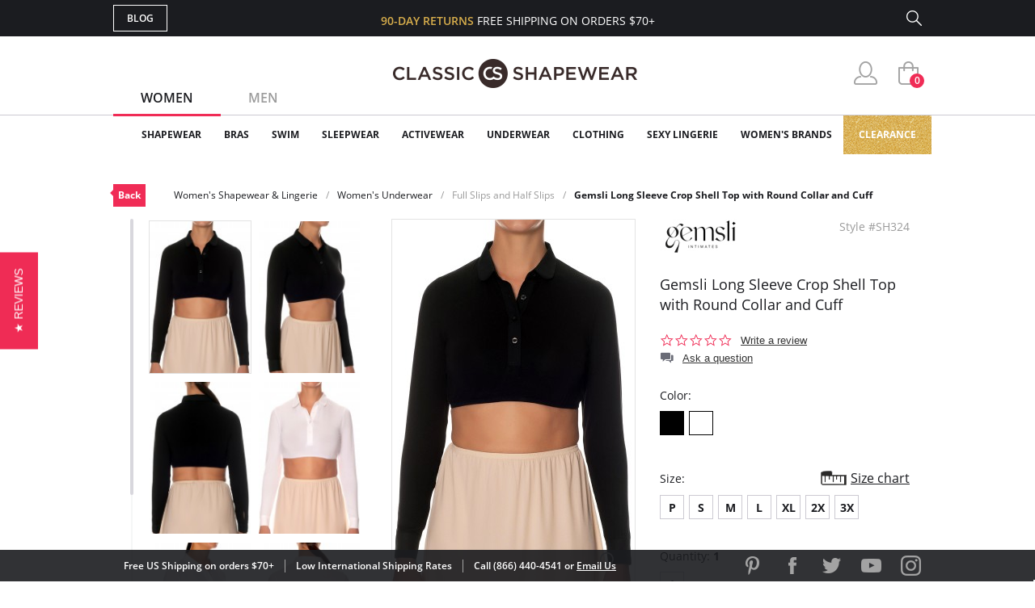

--- FILE ---
content_type: text/html; charset=utf-8
request_url: https://www.classicshapewear.com/p/gemsli-long-sleeve-crop-shell-top-with-round-collar-and-cuff-sh324
body_size: 16095
content:
<!DOCTYPE html>
<html lang="en">
<head>
	<!-- Google Tag Manager -->
	<script>(function(w,d,s,l,i){w[l]=w[l]||[];w[l].push({'gtm.start':
			new Date().getTime(),event:'gtm.js'});var f=d.getElementsByTagName(s)[0],
			j=d.createElement(s),dl=l!='dataLayer'?'&l='+l:'';j.async=true;j.src=
			'https://www.googletagmanager.com/gtm.js?id='+i+dl;f.parentNode.insertBefore(j,f);
		})(window,document,'script','dataLayer','GTM-5KHRLK6');</script>
	<!-- End Google Tag Manager -->
	<meta charset="UTF-8">
	<meta name="viewport" content="width=device-width, initial-scale=1.0">
	<meta http-equiv="X-UA-Compatible" content="ie=edge">
	<meta name="description" content="FREE SHIPPING on Gemsli Long Sleeve Crop Shell Top with Round Collar and Cuff! This long sleeve crop shell top offers the ultimate in comfort and practicality. The round woven collar, placket and...">
	<meta name="keywords" content="classic, shapewear, this, long, sleeve, crop, shell, top, offers, ultimate, comfort, practicality, round, woven, collar, placket, cuffs, are, easy, instant, upgrade, any, over-layer, provides">
	
	<title>Gemsli Long Sleeve Crop Shell Top with Round Collar and Cuff SH324</title>

	<link rel="canonical" href="https://www.classicshapewear.com/p/gemsli-long-sleeve-crop-shell-top-with-round-collar-and-cuff-sh324">
	<link rel="stylesheet" href="/css/jquery.mCustomScrollbar.css">
	<link rel="stylesheet" href="/css/slider.css">
	<link rel="stylesheet" href="/css/style.css?20250520">
	<link rel="stylesheet" href="/css/slick.css">
	<link rel="stylesheet" href="/css/product.css">
	<script type="text/javascript" src="/js/jquery-3.1.1.min.js"></script>
	<script type="text/javascript" src="/js/slick.min.js"></script>
	<script type="text/javascript" src="/js/nativemultiple.jquery.min.js"></script>
	<script type="text/javascript" src="/js/jquery.mCustomScrollbar.concat.min.js"></script>
	<script type="text/javascript" src="/js/jquery.elevateZoom-3.0.8.min.js"></script>
	<script type="text/javascript" src="/js/main.js"></script>
	<script type="text/javascript" src="/js/product.js"></script>

</head>
<body>
<!-- Google Tag Manager (noscript) -->
<noscript><iframe src="https://www.googletagmanager.com/ns.html?id=GTM-5KHRLK6" height="0" width="0" style="display:none;visibility:hidden"></iframe></noscript>
<!-- End Google Tag Manager (noscript) -->
<div class="wrapper">

	
	<!-- Facebook Pixel Code (Facebook Conversion Code) -->
<script>
	!function(f,b,e,v,n,t,s)
	{if(f.fbq)return;n=f.fbq=function(){n.callMethod?
		n.callMethod.apply(n,arguments):n.queue.push(arguments)};
		if(!f._fbq)f._fbq=n;n.push=n;n.loaded=!0;n.version='2.0';
		n.queue=[];t=b.createElement(e);t.async=!0;
		t.src=v;s=b.getElementsByTagName(e)[0];
		s.parentNode.insertBefore(t,s)}(window, document,'script',
		'https://connect.facebook.net/en_US/fbevents.js');
	fbq('init', '698866920261865');
	fbq('track', 'PageView');
</script>
<noscript>
	<img height="1" width="1" style="display:none" src="https://www.facebook.com/tr?id=698866920261865&ev=PageView&noscript=1"/>
</noscript>
<!-- End Facebook Pixel Code -->

<header>
	<section class="s_sing-up">
		<div class="container fw">
			<div class="sing_left fw">
				<div class="sandwich">
					<div class="sandwich__inner">
						<div class="sandwich__line"></div>
						<div class="sandwich__line"></div>
						<div class="sandwich__line"></div>
					</div>
				</div>
				<div class="language_down fw hidden">
					<div class="language_button">
						<span class="language_title">ENG</span>
						<span class="language_arrow"></span>
					</div>
					<div class="country_selector">
						<h4 class="country_title">SELECT COUNTRY</h4>
						<div class="country_top">
							<img class="country_flag" src="/img/flag1.jpg"></img>
							<span class="country_name">USA</span>
						</div>
						<div class="country_content">
							<ul class="country_list">
								<li class="country_item">
									<img class="country_flag" src="/img/flag2.jpg"></img>
									<span class="country_name">USA</span>
								</li>
								<li class="country_item">
									<img class="country_flag" src="/img/flag1.jpg"></img>
									<span class="country_name">USA</span>
								</li>
								<li class="country_item">
									<img class="country_flag" src="/img/flag1.jpg"></img>
									<span class="country_name">USA</span>
								</li>
								<li class="country_item">
									<img class="country_flag" src="/img/flag1.jpg"></img>
									<span class="country_name">USA</span>
								</li>
								<li class="country_item">
									<img class="country_flag" src="/img/flag1.jpg"></img>
									<span class="country_name">USA</span>
								</li>
								<li class="country_item">
									<img class="country_flag" src="/img/flag1.jpg"></img>
									<span class="country_name">USA</span>
								</li>
								<li class="country_item">
									<img class="country_flag" src="/img/flag1.jpg"></img>
									<span class="country_name">USA</span>
								</li>
							</ul>
							<footer class="country_footer fw">
								<button class="country_button" type="button" name="button">ENGLISH</button>
								<button class="country_button" type="button" name="button">ESPANOL</button>
							</footer>
						</div>
					</div>
				</div>
				<a class="butt_to-blog" href="https://blog.classicshapewear.com/" target="_blank">Blog</a>
			</div>

			<div class="sign_center">
				<h3 class="sign_free-shipind">90-DAY RETURNS <span class="sign_white-text">FREE SHIPPING ON ORDERS $70+</span></h3>
				<a class="sign_logo-adapt" href="/"><img src="/img/small-logos.png" alt="Classic Shapewear"></a>
			</div>

			<div class="sign_right fw">
				<a class="sign_chat fw" style="display:none;" href="/phplive/phplive.php" onclick="phplive_launch_chat_0(0);return false;">Live Chat</a>
				<!-- BEGIN PHP Live! code, (c) OSI Codes Inc. -->
				<script type="text/javascript">
					function phplive_launch_chat_0(thewidget, thetheme){
						window.open( "/phplive/phplive.php", "winname", 'scrollbars=no,resizable=yes,menubar=no,location=no,screenX=50,screenY=100,width=550,height=475' ) ;
					}
				</script>
				<!-- END PHP Live! code, (c) OSI Codes Inc. -->
				<form action="/advanced_search_result.php" method="get" class="sign_right fw">
					<input type="hidden" name="search_in_description" value="1"/>
					<input class="sign_search" id="seach_top" type="text" name="keywords" value="">
					<label class="sign_search_label" for="seach_top"></label>
				</form>
			</div>

		</div>
	</section>
	<section class="s_top">
		<div class="container fw">
			<ul class="gender_selector fw">
				<li class="gender_item">
					<a class="gender_link active_link" data-controls="gender_women" href="#">Women</a>
				</li>
				<li class="gender_item">
					<a class="gender_link" data-controls="gender_men" href="#">Men</a>
				</li>
			</ul>
			<div class="logo-block">
				<a class="logo_anch" href="/"><img class="logo_img" src="/img/logo.png" alt="Classic Shapewear"></a>
			</div>
			<div class="user_buttons">
				<div class="person_popup">
					<a class="person user_buttons_item" href="/account.php"></a>
					<div class="login_popup falldown_block">
						<ul class="login_list">
							<li class="login_item">
								<a class="login_a" href="/account.php">My Account</a>
							</li>
							<li class="login_item">
								<a class="login_a" href="/order_tracking_login.php">Order Status</a>
							</li>
							<li class="login_item">
								<a class="login_a" href="/customer_service.php">Help</a>
							</li>
							<li><a class="login_sign red_button" href="/login.php" rel="nofollow">sign in</a></li><li class="login_item new_acc"><a href="/create_account.php">JOIN</a></li>						</ul>
					</div>
				</div>
				<a class="heart with_cirle user_buttons_item hidden" href="#"><span class="red-circle">5</span></a>
				<a class="basket with_cirle user_buttons_item" href="/shopping_cart.php"><span class="red-circle">0</span></a>
			</div>
		</div>
	</section>

	<section class="s_site_menu">
	<div class="container">
		<ul class="header_nav fw">
			<li class="nav_navigation">
				<div class="sub_nav-back">
					<svg
							xmlns="http://www.w3.org/2000/svg"
							xmlns:xlink="http://www.w3.org/1999/xlink"
							width="14px" height="24px">
						<image  x="0px" y="0px" width="14px" height="24px"  xlink:href="[data-uri]" />
					</svg>
				</div>
				<a class="butt_to-blog nav_blog" href="/customer_service.php">Help</a>
				<div class="gender_selector_mobile">
					<a class="gender_link active_link" data-controls="gender_women" href="#">Women</a>
					<a class="gender_link" data-controls="gender_men" href="#">Men</a>
				</div>
				<div class="nav_close">
					<div class="line"></div>
					<div class="line line-two"></div>
				</div>
			</li>

			<li class="nav_item gender_women" id="catmenu_cat287"><span class="nav_text">Shapewear</span><div class="sub_nav"><ul class="sub_nav-list"><li class="sub_nav_item" id="catmenu_cat148"><a href="/category/strapless-shapewear">Strapless Shapewear</a></li><li class="sub_nav_item" id="catmenu_cat118"><a href="/category/shapewear-and-body-shaper">Body Shapers</a></li><li class="sub_nav_item" id="catmenu_cat108"><a href="/category/waist-trainers-fajas">Waist Trainers & Fajas</a></li><li class="sub_nav_item" id="catmenu_cat135"><a href="/category/tummy-control-leggings">Tummy Control Leggings</a></li><li class="sub_nav_item" id="catmenu_cat103"><a href="/category/high-waist-shapewear">High Waist Shapewear</a></li><li class="sub_nav_item" id="catmenu_cat202"><a href="/category/plus-size-shapewear">Plus Size Shapewear</a></li><li class="sub_nav_item" id="catmenu_cat113"><a href="/category/shapewear-tank-tops">Shapewear Tank Tops</a></li><li class="sub_nav_item" id="catmenu_cat106"><a href="/category/shapewear-panties">Shapewear Panties</a></li><li class="sub_nav_item" id="catmenu_cat127"><a href="/category/control-top-tights">Control Top Tights</a></li><li class="sub_nav_item" id="catmenu_cat379"><a href="/category/control-top-pantyhose">Control Top Pantyhose</a></li><li class="sub_nav_item" id="catmenu_cat130"><a href="/category/full-body-shapewear">Full Body Shapewear</a></li><li class="sub_nav_item" id="catmenu_cat124"><a href="/category/maternity-shapewear">Maternity Shapewear</a></li><li class="sub_nav_item" id="catmenu_cat131"><a href="/category/wedding-shapewear">Wedding Shapewear</a></li><li class="sub_nav_item" id="catmenu_cat440"><a href="/category/tummy-control-jeans">Tummy Control Jeans</a></li><li class="sub_nav_item" id="catmenu_cat105"><a href="/category/shapewear-slip">Shapewear Slip</a></li><li class="sub_nav_item" id="catmenu_cat230"><a href="/category/sexy-shapewear">Sexy Shapewear</a></li><li class="sub_nav_item" id="catmenu_cat385"><a href="/category/shapewear-with-bra">Shapewear with Bra</a></li><li class="sub_nav_item" id="catmenu_cat141"><a href="/category/butt-lift-shapewear">Butt Lift Shapewear</a></li><li class="sub_nav_item" id="catmenu_cat112"><a href="/category/post-surgical-shapewear">Post Surgical</a></li></ul><div class="sub_nav-rightbox"><div class="sub_nav-featured"><div class="sub_nav-featured-header">Customer Favorites</div><ul><li class="sub_nav_item" id="featmenu_c287_m0"><a href="https://www.classicshapewear.com/brand/commando-shapewear">Commando Shapewear</a></li><li class="sub_nav_item" id="featmenu_c287_m1"><a href="https://www.classicshapewear.com/brand/lysse-leggings">Lysse Leggings</a></li><li class="sub_nav_item" id="featmenu_c287_m2"><a href="https://www.classicshapewear.com/brand/rago-shapewear">Rago Shapewear</a></li></ul></div></div></div></li><li class="nav_item gender_women" id="catmenu_cat162"><span class="nav_text">Bras</span><div class="sub_nav"><ul class="sub_nav-list"><li class="sub_nav_item" id="catmenu_cat352"><a href="/category/strapless-bras">Strapless Bras</a></li><li class="sub_nav_item" id="catmenu_cat353"><a href="/category/push-up-bras">Push Up Bras</a></li><li class="sub_nav_item" id="catmenu_cat354"><a href="/category/sports-bras">Sports Bras</a></li><li class="sub_nav_item" id="catmenu_cat365"><a href="/category/backless-bras">Backless Bras</a></li><li class="sub_nav_item" id="catmenu_cat360"><a href="/category/nursing-bras">Nursing Bras</a></li><li class="sub_nav_item" id="catmenu_cat143"><a href="/category/plus-size-bras">Plus Size Bras</a></li><li class="sub_nav_item" id="catmenu_cat355"><a href="/category/wireless-bras">Wireless Bras</a></li><li class="sub_nav_item" id="catmenu_cat371"><a href="/category/mastectomy-bras">Mastectomy Bras</a></li><li class="sub_nav_item" id="catmenu_cat358"><a href="/category/minimizer-bras">Minimizer Bras</a></li><li class="sub_nav_item" id="catmenu_cat121"><a href="/category/bras-for-small-busts">Bras for Small Busts</a></li><li class="sub_nav_item" id="catmenu_cat356"><a href="/category/front-closure-bras">Front Closure Bras</a></li><li class="sub_nav_item" id="catmenu_cat363"><a href="/category/maternity-bras">Maternity Bras</a></li><li class="sub_nav_item" id="catmenu_cat359"><a href="/category/bralettes">Bralettes</a></li><li class="sub_nav_item" id="catmenu_cat372"><a href="/category/seamless-bras">Seamless Bras</a></li><li class="sub_nav_item" id="catmenu_cat369"><a href="/category/unlined-bras">Unlined Bras</a></li><li class="sub_nav_item" id="catmenu_cat366"><a href="/category/padded-bras">Padded Bras</a></li><li class="sub_nav_item" id="catmenu_cat361"><a href="/category/racerback-bras">Racerback Bras</a></li><li class="sub_nav_item" id="catmenu_cat364"><a href="/category/longline-bras">Longline Bras</a></li><li class="sub_nav_item" id="catmenu_cat357"><a href="/category/underwire-bras">Underwire Bras</a></li><li class="sub_nav_item" id="catmenu_cat367"><a href="/category/balconette-bras">Balconette Bras</a></li><li class="sub_nav_item" id="catmenu_cat239"><a href="/category/t-shirt-bras">T-Shirt Bras</a></li><li class="sub_nav_item" id="catmenu_cat362"><a href="/category/plunge-bras">Plunge Bras</a></li><li class="sub_nav_item" id="catmenu_cat302"><a href="/category/sexy-bras">Sexy Bras</a></li><li class="sub_nav_item" id="catmenu_cat373"><a href="/category/breast-forms">Breast Forms</a></li><li class="sub_nav_item" id="catmenu_cat151"><a href="/category/bra-accessories">Bra Accessories</a></li></ul><div class="sub_nav-rightbox"><div class="sub_nav-cupsize"><div class="sub_nav-featured-header">Bras by Cup Size</div><a href="/category/aa-cup-bra">AA</a><a href="/category/a-cup-bra">A</a><a href="/category/b-cup-bra">B</a><a href="/category/c-cup-bra">C</a><a href="/category/d-cup-bra">D</a><a href="/category/dd-cup-bra">DD</a><br/><a href="/category/ddd-cup-bra">DDD</a><a href="/category/e-cup-bra">E</a><a href="/category/f-cup-bra">F</a><a href="/category/ff-cup-bra">FF</a><a href="/category/g-cup-bra">G</a><a href="/category/gg-cup-bra">GG</a><br/><a href="/category/h-cup-bra">H</a><a href="/category/hh-cup-bra">HH</a><a href="/category/i-cup-bra">I</a><a href="/category/j-cup-bra">J</a><a href="/category/jj-cup-bra">JJ</a><a href="/category/k-cup-bra">K</a><br/><a href="/category/l-cup-bra">L</a><a href="/category/m-cup-bra">M</a><a href="/category/n-cup-bra">N</a><a href="/category/o-cup-bra">O</a><a href="/category/p-cup-bra">P</a></div><div class="sub_nav-featured"><div class="sub_nav-featured-header">Customer Favorites</div><ul><li class="sub_nav_item" id="featmenu_c162_m0"><a href="https://www.classicshapewear.com/brand/wacoal">Wacoal Bras</a></li><li class="sub_nav_item" id="featmenu_c162_m1"><a href="https://www.classicshapewear.com/category/anita-sports-bras">Anita Sports Bras</a></li><li class="sub_nav_item" id="featmenu_c162_m2"><a href="https://www.classicshapewear.com/brand/elomi-bras">Elomi Bras</a></li><li class="sub_nav_item" id="featmenu_c162_m3"><a href="https://www.classicshapewear.com/category/panache-sports-bra">Panache Sports Bra</a></li><li class="sub_nav_item" id="featmenu_c162_m4"><a href="https://www.classicshapewear.com/brand/freya-bras">Freya Bras</a></li></ul></div></div></div></li><li class="nav_item gender_women" id="catmenu_cat163"><span class="nav_text">Swim</span><div class="sub_nav"><ul class="sub_nav-list"><li class="sub_nav_item" id="catmenu_cat314"><a href="/category/one-piece-swimsuits">One-Piece</a></li><li class="sub_nav_item" id="catmenu_cat315"><a href="/category/bikinis">Bikinis</a></li><li class="sub_nav_item" id="catmenu_cat316"><a href="/category/tankinis">Tankinis</a></li><li class="sub_nav_item" id="catmenu_cat156"><a href="/category/shaping-slimming-swimsuits">Slimming Swimsuits</a></li><li class="sub_nav_item" id="catmenu_cat181"><a href="/category/swim-cover-up">Swim Cover Ups</a></li><li class="sub_nav_item" id="catmenu_cat318"><a href="/category/plus-size-swimsuits">Plus Size</a></li><li class="sub_nav_item" id="catmenu_cat317"><a href="/category/all-swimsuits">View All</a></li></ul></div></li><li class="nav_item gender_women" id="catmenu_cat164"><span class="nav_text">Sleepwear</span><div class="sub_nav"><ul class="sub_nav-list"><li class="sub_nav_item" id="catmenu_cat426"><a href="/category/sleepwear-nightgown">Nightgowns</a></li><li class="sub_nav_item" id="catmenu_cat428"><a href="/category/sleepwear-chemise-babydolls">Chemise & Babydolls</a></li><li class="sub_nav_item" id="catmenu_cat429"><a href="/category/sleepwear-robes">Robes</a></li><li class="sub_nav_item" id="catmenu_cat427"><a href="/category/sleepwear-sleep-shirts">Sleep Shirts</a></li><li class="sub_nav_item" id="catmenu_cat198"><a href="/category/sleep-bra">Sleep Bras</a></li><li class="sub_nav_item" id="catmenu_cat431"><a href="/category/sleepwear-luxury-sleepwear">Luxury Sleepwear</a></li><li class="sub_nav_item" id="catmenu_cat133"><a href="/category/pajamas">Pajamas</a></li><li class="sub_nav_item" id="catmenu_cat430"><a href="/category/sleepwear-pajama-pants">Pajama Pants</a></li><li class="sub_nav_item" id="catmenu_cat433"><a href="/category/sleepwear-sexy-sleepwear">Sexy Sleepwear</a></li></ul><div class="sub_nav-rightbox"><div class="sub_nav-featured"><div class="sub_nav-featured-header">Customer Favorites</div><ul><li class="sub_nav_item" id="featmenu_c164_m0"><a href="https://www.classicshapewear.com/brand/p-jamas-sleepwear">P.Jamas Nightgowns</a></li><li class="sub_nav_item" id="featmenu_c164_m1"><a href="https://www.classicshapewear.com/brand/velrose-shadowline">Velrose Shadowline</a></li></ul></div></div></div></li><li class="nav_item gender_women" id="catmenu_cat144"><span class="nav_text">Activewear</span><div class="sub_nav"><ul class="sub_nav-list"><li class="sub_nav_item" id="catmenu_cat444"><a href="/category/workout-bras">Workout Bras</a></li><li class="sub_nav_item" id="catmenu_cat445"><a href="/category/workout-leggings">Workout Leggings</a></li><li class="sub_nav_item" id="catmenu_cat447"><a href="/category/waist-trainers">Waist Trainers</a></li><li class="sub_nav_item" id="catmenu_cat448"><a href="/category/workout-tops">Workout Tops</a></li><li class="sub_nav_item" id="catmenu_cat446"><a href="/category/active-shorts">Active Shorts</a></li><li class="sub_nav_item" id="catmenu_cat450"><a href="/category/athletic-underwear">Athletic Underwear</a></li></ul></div></li><li class="nav_item gender_women" id="catmenu_cat288"><span class="nav_text">Underwear</span><div class="sub_nav"><ul class="sub_nav-list"><li class="sub_nav_item" id="catmenu_cat380"><a href="/category/womens-tights">Tights</a></li><li class="sub_nav_item" id="catmenu_cat381"><a href="/category/womens-pantyhose-hosiery">Pantyhose & Hosiery</a></li><li class="sub_nav_item" id="catmenu_cat382"><a href="/category/stockings-thigh-highs">Stockings & Thigh Highs</a></li><li class="sub_nav_item" id="catmenu_cat145"><a href="/category/womens-socks-and-knee-highs">Socks & Knee Highs</a></li><li class="sub_nav_item" id="catmenu_cat254"><a href="/category/everyday-panties">Everyday Panties</a></li><li class="sub_nav_item" id="catmenu_cat296"><a href="/category/full-slips-and-half-slips">Full Slips and Half Slips</a></li><li class="sub_nav_item" id="catmenu_cat384"><a href="/category/period-underwear">Period Underwear</a></li></ul><div class="sub_nav-rightbox"><div class="sub_nav-banner"><a href="https://www.classicshapewear.com/category/best-panty-packs"><img src="/images/categories/menu_banner/menu_panty_pack1.png"></a></div ></div></div></li><li class="nav_item gender_women" id="catmenu_cat344"><span class="nav_text">Clothing</span><div class="sub_nav"><ul class="sub_nav-list"><li class="sub_nav_item" id="catmenu_cat349"><a href="/category/womens-bodysuits">Bodysuits</a></li><li class="sub_nav_item" id="catmenu_cat350"><a href="/category/womens-camis-tees">Camis & Tees</a></li><li class="sub_nav_item" id="catmenu_cat374"><a href="/category/womens-top">Tops</a></li><li class="sub_nav_item" id="catmenu_cat351"><a href="/category/womens-crop-tops">Crop Tops</a></li><li class="sub_nav_item" id="catmenu_cat348"><a href="/category/womens-dresses">Dresses</a></li><li class="sub_nav_item" id="catmenu_cat347"><a href="/category/womens-leggings-pants">Leggings & Pants</a></li><li class="sub_nav_item" id="catmenu_cat345"><a href="/category/womens-shorts">Shorts</a></li><li class="sub_nav_item" id="catmenu_cat346"><a href="/category/womens-skirts">Skirts</a></li><li class="sub_nav_item" id="catmenu_cat393"><a href="/category/faux-leather-clothing">Faux Leather</a></li><li class="sub_nav_item" id="catmenu_cat378"><a href="/category/womens-blazers-jackets">Blazers & Jackets</a></li></ul><div class="sub_nav-rightbox"><div class="sub_nav-featured"><div class="sub_nav-featured-header">Customer Favorites</div><ul><li class="sub_nav_item" id="featmenu_c344_m0"><a href="https://www.classicshapewear.com/category/commando-clothing">Commando Clothing</a></li><li class="sub_nav_item" id="featmenu_c344_m1"><a href="https://www.classicshapewear.com/category/lysse-jeans">Lysse Pants</a></li><li class="sub_nav_item" id="featmenu_c344_m2"><a href=" https://www.classicshapewear.com/brand/berkshire-hosiery">Berkshire Hosiery</a></li></ul></div></div></div></li><li class="nav_item gender_women" id="catmenu_cat139"><span class="nav_text">Sexy Lingerie</span><div class="sub_nav"><ul class="sub_nav-list"><li class="sub_nav_item" id="catmenu_cat171"><a href="/category/sexy-thong-and-panties">Panties & Thongs</a></li><li class="sub_nav_item" id="catmenu_cat172"><a href="/category/sexy-babydoll">Babydolls</a></li><li class="sub_nav_item" id="catmenu_cat173"><a href="/category/sexy-bustier">Bustiers</a></li><li class="sub_nav_item" id="catmenu_cat207"><a href="/category/sexy-chemise">Chemise</a></li><li class="sub_nav_item" id="catmenu_cat189"><a href="/category/sexy-lingerie-sets">Lingerie Sets</a></li><li class="sub_nav_item" id="catmenu_cat174"><a href="/category/sexy-teddy">Teddies</a></li><li class="sub_nav_item" id="catmenu_cat177"><a href="/category/sexy-dress">Dresses</a></li><li class="sub_nav_item" id="catmenu_cat179"><a href="/category/sexy-stockings">Stockings</a></li><li class="sub_nav_item" id="catmenu_cat175"><a href="/category/sexy-garter-belt">Garter Belts</a></li><li class="sub_nav_item" id="catmenu_cat178"><a href="/category/sexy-eyemask-gloves-handcuffs">Other</a></li></ul></div></li><li class="nav_item gender_women" id="brandmenu_womensbrandwomens"><span class="nav_text">Women's Brands</span><div class="sub_nav"><ul class="sub_nav-list"><li class="sub_nav_item" id="brandmenu_brand133"><a href="/brand/anita-bras">Anita</a></li><li class="sub_nav_item" id="brandmenu_brand171"><a href="/brand/berkshire-hosiery">Berkshire</a></li><li class="sub_nav_item" id="brandmenu_brand306"><a href="/brand/bestform">Bestform</a></li><li class="sub_nav_item" id="brandmenu_brand301"><a href="/brand/calida-sleepwear">Calida</a></li><li class="sub_nav_item" id="brandmenu_brand120"><a href="/brand/carnival-bra-lingerie">Carnival</a></li><li class="sub_nav_item" id="brandmenu_brand143"><a href="/brand/commando-shapewear">Commando</a></li><li class="sub_nav_item" id="brandmenu_brand224"><a href="/brand/curvy-couture-bras">Curvy Couture</a></li><li class="sub_nav_item" id="brandmenu_brand191"><a href="/brand/curvy-kate-bras">Curvy Kate</a></li><li class="sub_nav_item" id="brandmenu_brand290"><a href="/brand/dkny-intimates">DKNY Intimates</a></li><li class="sub_nav_item" id="brandmenu_brand101"><a href="/brand/dominique-bridal-torsolette">Dominique</a></li><li class="sub_nav_item" id="brandmenu_brand163"><a href="/brand/elila-bras">Elila</a></li><li class="sub_nav_item" id="brandmenu_brand128"><a href="/brand/elomi-bras">Elomi</a></li><li class="sub_nav_item" id="brandmenu_brand271"><a href="/brand/exquisite-form-fully">Exquisite Form</a></li><li class="sub_nav_item" id="brandmenu_brand244"><a href="/brand/fajas-dprada">Fajas D'Prada</a></li><li class="sub_nav_item" id="brandmenu_brand288"><a href="/brand/falke">Falke</a></li><li class="sub_nav_item" id="brandmenu_brand193"><a href="/brand/fantasie-bras">Fantasie</a></li><li class="sub_nav_item" id="brandmenu_brand99"><a href="/brand/farmacell-shapewear">FarmaCell</a></li><li class="sub_nav_item" id="brandmenu_brand164"><a href="/brand/freya-bras">Freya</a></li><li class="sub_nav_item" id="brandmenu_brand235"><a href="/brand/gemsli-slips">Gemsli</a></li><li class="sub_nav_item" id="brandmenu_brand237"><a href="/brand/glamorise-bras">Glamorise</a></li><li class="sub_nav_item" id="brandmenu_brand82"><a href="/brand/goddess-bras">Goddess</a></li><li class="sub_nav_item" id="brandmenu_brand285"><a href="/brand/janira">Janira</a></li><li class="sub_nav_item" id="brandmenu_brand177"><a href="/brand/le-mystere-bra">Le Mystere</a></li><li class="sub_nav_item" id="brandmenu_brand86"><a href="/brand/leonisa-shapewear">Leonisa</a></li><li class="sub_nav_item" id="brandmenu_brand296"><a href="/brand/levante">Levante</a></li><li class="sub_nav_item" id="brandmenu_brand324"><a href="/brand/lunaire-bras">Lunaire</a></li><li class="sub_nav_item" id="brandmenu_brand107"><a href="/brand/lysse-leggings">Lysse</a></li><li class="sub_nav_item" id="brandmenu_brand124"><a href="/brand/me-moi-slimme-shapewear">MeMoi</a></li><li class="sub_nav_item" id="brandmenu_brand138"><a href="/brand/miraclesuit-shapewear">Miraclesuit</a></li><li class="sub_nav_item" id="brandmenu_brand203"><a href="/brand/montelle-bras">Montelle</a></li><li class="sub_nav_item" id="brandmenu_brand283"><a href="/brand/natori">Natori</a></li><li class="sub_nav_item" id="brandmenu_brand272"><a href="/brand/on-gossamer-bras">On Gossamer</a></li><li class="sub_nav_item" id="brandmenu_brand104"><a href="/brand/p-jamas-sleepwear">P.Jamas</a></li><li class="sub_nav_item" id="brandmenu_brand181"><a href="/brand/panache-bras">Panache</a></li><li class="sub_nav_item" id="brandmenu_brand184"><a href="/brand/parfait-affinitas">Parfait</a></li><li class="sub_nav_item" id="brandmenu_brand305"><a href="/brand/plusform">Plusform</a></li><li class="sub_nav_item" id="brandmenu_brand153"><a href="/brand/pretty-polly-hosiery">Pretty Polly</a></li><li class="sub_nav_item" id="brandmenu_brand227"><a href="/brand/qt-intimates">QT Intimates</a></li><li class="sub_nav_item" id="brandmenu_brand137"><a href="/brand/rago-shapewear">Rago</a></li><li class="sub_nav_item" id="brandmenu_brand151"><a href="/brand/skinny-tees">Skinny Tees</a></li><li class="sub_nav_item" id="brandmenu_brand116"><a href="/brand/tc-fine-intimates-cupid-shapewear">TC Fine Intimates</a></li><li class="sub_nav_item" id="brandmenu_brand295"><a href="/brand/teri-lingerie">Teri Lingerie</a></li><li class="sub_nav_item" id="brandmenu_brand165"><a href="/brand/trufigure-shapewear">TruFigure</a></li><li class="sub_nav_item" id="brandmenu_brand293"><a href="/brand/velrose-shadowline">Velrose Lingerie</a></li><li class="sub_nav_item" id="brandmenu_brand226"><a href="/brand/wacoal">Wacoal</a></li><li class="sub_nav_item" id="brandmenu_brandwomensall"><a href="/shapewear-brands.php?womens" style="color:#f02c56">+ Show all brands</a></li></ul></div></li><li class="nav_item gender_men hidden" id="catmenu_cat126"><a href="/category/mens-shapewear"><span class="nav_text">Shapewear</span></a></li><li class="nav_item gender_men hidden" id="catmenu_cat138"><a href="/category/mens-underwear"><span class="nav_text">Underwear</span></a></li><li class="nav_item gender_men hidden" id="catmenu_cat250"><a href="/category/mens-sleepwear"><span class="nav_text">Sleepwear</span></a></li><li class="nav_item gender_men hidden" id="catmenu_cat166"><a href="/category/mens-socks"><span class="nav_text">Socks</span></a></li><li class="nav_item gender_men hidden" id="brandmenu_mensbrandmens"><span class="nav_text">Men's Brands</span><div class="sub_nav"><ul class="sub_nav-list"><li class="sub_nav_item" id="brandmenu_brand143"><a href="/brand/commando-shapewear">Commando</a></li><li class="sub_nav_item" id="brandmenu_brand244"><a href="/brand/fajas-dprada">Fajas D'Prada</a></li><li class="sub_nav_item" id="brandmenu_brand288"><a href="/brand/falke">Falke</a></li><li class="sub_nav_item" id="brandmenu_brand99"><a href="/brand/farmacell-shapewear">FarmaCell</a></li><li class="sub_nav_item" id="brandmenu_brand166"><a href="/brand/leo-shapewear-for-men">Leo</a></li><li class="sub_nav_item" id="brandmenu_brand104"><a href="/brand/p-jamas-sleepwear">P.Jamas</a></li><li class="sub_nav_item" id="brandmenu_brandmensall"><a href="/shapewear-brands.php?mens" style="color:#f02c56">+ Show all brands</a></li></ul></div></li>
			<li class="nav_item gold_menu_item" style="background-repeat:repeat-x"><a class="nav_gold" href="/category/shapewear-clearance-bras">Clearance</a></li>

			<li class="nav_item nav_item_help first hidden"><a href="/account.php"><span class="nav_text">My Account</span></a></li>
			<li class="nav_item nav_item_help hidden"><a href="/order_tracking_login.php"><span class="nav_text">Orders Status</span></a></li>
			<li class="nav_item nav_item_help hidden"><a href="/customer_service.php?shipping"><span class="nav_text">Shipping</span></a></li>
			<li class="nav_item nav_item_help hidden"><a href="/customer_service.php?refunds"><span class="nav_text">Returns & Exchanges</span></a></li>
			<li class="nav_item nav_item_help last hidden"><a href="/customer_service.php?contact"><span class="nav_text">Contact Us</span></a></li>
			<li class="nav_item nav_item_help nav_item_help_contact hidden"><a href="tel:1-866-440-4541"><span class="nav_text"><span class="icon"></span>Call 866.440.4541</span></a></li>

		</ul>
		<br style="clear:both;">
	</div>
</section>


</header>

	<section class="s_top-nav">
		<div class="container">
			<div class="top-nav fw">
				<a class="top-nav_back" href="/category/full-slips-and-half-slips">Back</a><ul class="top-nav_bread-list fw"><li class="top-nav_bread-item">Women's Shapewear & Lingerie</li><li class="top-nav_bread-item">Women's Underwear</li><li class="top-nav_bread-item"><a href="/category/full-slips-and-half-slips">Full Slips and Half Slips</a></li><li class="top-nav_bread-item"><a href="/p/gemsli-long-sleeve-crop-shell-top-with-round-collar-and-cuff-sh324">Gemsli Long Sleeve Crop Shell Top with Round Collar and Cuff</a></li></ul>			</div>
		</div>
	</section>
		<script>
				fbq('track', 'ViewContent', {content_ids: ["Gemsli [SH324]"], content_name: "Gemsli Long Sleeve Crop Shell Top with Round Collar and Cuff", content_type: "product"});
	</script>


	<section class="s_product" itemscope itemtype="http://schema.org/Product">
		<div class="container fw">
			<div class="product-left">
									<div class="product_gallery fw">
						<div class="gallery_another-photo fw" id="product-gallery-main"><img src="/pimg/135x203/gemsli-long-sleeve-crop-shell-top-with-round-collar-and-cuff-sh324-black_19.jpg" width="135" height="203" class="gallery_another-img gallery_another-img--active" 
								data-pei="41601" 
								data-pov="11" 
								data-medium-image="/pimg/300x450/gemsli-long-sleeve-crop-shell-top-with-round-collar-and-cuff-sh324-black_19.jpg"
								data-zoom-image="/pimg/full/gemsli-long-sleeve-crop-shell-top-with-round-collar-and-cuff-sh324-black_19.jpg" alt="Black" title="Black" /><img src="/pimg/135x203/gemsli-long-sleeve-crop-shell-top-with-round-collar-and-cuff-sh324-black_20.jpg" width="135" height="203" class="gallery_another-img" 
								data-pei="41602" 
								data-pov="11" 
								data-medium-image="/pimg/300x450/gemsli-long-sleeve-crop-shell-top-with-round-collar-and-cuff-sh324-black_20.jpg"
								data-zoom-image="/pimg/full/gemsli-long-sleeve-crop-shell-top-with-round-collar-and-cuff-sh324-black_20.jpg" alt="Black" title="Black" /><img src="/pimg/135x203/gemsli-long-sleeve-crop-shell-top-with-round-collar-and-cuff-sh324-black_21.jpg" width="135" height="203" class="gallery_another-img" 
								data-pei="41603" 
								data-pov="11" 
								data-medium-image="/pimg/300x450/gemsli-long-sleeve-crop-shell-top-with-round-collar-and-cuff-sh324-black_21.jpg"
								data-zoom-image="/pimg/full/gemsli-long-sleeve-crop-shell-top-with-round-collar-and-cuff-sh324-black_21.jpg" alt="Black" title="Black" /><img src="/pimg/135x203/gemsli-long-sleeve-crop-shell-top-with-round-collar-and-cuff-sh324-white_22.jpg" width="135" height="203" class="gallery_another-img" 
								data-pei="41604" 
								data-pov="3" 
								data-medium-image="/pimg/300x450/gemsli-long-sleeve-crop-shell-top-with-round-collar-and-cuff-sh324-white_22.jpg"
								data-zoom-image="/pimg/full/gemsli-long-sleeve-crop-shell-top-with-round-collar-and-cuff-sh324-white_22.jpg" alt="White" title="White" /><img src="/pimg/135x203/gemsli-long-sleeve-crop-shell-top-with-round-collar-and-cuff-sh324-white_23.jpg" width="135" height="203" class="gallery_another-img" 
								data-pei="41605" 
								data-pov="3" 
								data-medium-image="/pimg/300x450/gemsli-long-sleeve-crop-shell-top-with-round-collar-and-cuff-sh324-white_23.jpg"
								data-zoom-image="/pimg/full/gemsli-long-sleeve-crop-shell-top-with-round-collar-and-cuff-sh324-white_23.jpg" alt="White" title="White" /><img src="/pimg/135x203/gemsli-long-sleeve-crop-shell-top-with-round-collar-and-cuff-sh324-white_24.jpg" width="135" height="203" class="gallery_another-img" 
								data-pei="41606" 
								data-pov="3" 
								data-medium-image="/pimg/300x450/gemsli-long-sleeve-crop-shell-top-with-round-collar-and-cuff-sh324-white_24.jpg"
								data-zoom-image="/pimg/full/gemsli-long-sleeve-crop-shell-top-with-round-collar-and-cuff-sh324-white_24.jpg" alt="White" title="White" /></div>						<div class="gallery_selected-right">
							<div class="gallery_selected-wrapper">
								<div class="gallery_selected-nav">
									<a class="selected_zoom selected_elem" href="#"></a>
								</div>

								<img src="/pimg/300x450/gemsli-long-sleeve-crop-shell-top-with-round-collar-and-cuff-sh324-black_19.jpg" width="300" height="450"  id="zoom_01" class="gallery_selected-photo" data-pei="41601" data-zoom-image="/pimg/full/gemsli-long-sleeve-crop-shell-top-with-round-collar-and-cuff-sh324-black_19.jpg" itemprop="image" alt="Gemsli Long Sleeve Crop Shell Top with Round Collar and Cuff" title="Gemsli Long Sleeve Crop Shell Top with Round Collar and Cuff" />							</div>

							<div class="gallery_social fw">
								<div class="pin-pinit">
									<script type="text/javascript">
										(function(d){
											var f = d.getElementsByTagName('SCRIPT')[0], p = d.createElement('SCRIPT');
											p.type = 'text/javascript';
											p.async = true;
											p.src = '//assets.pinterest.com/js/pinit.js';
											f.parentNode.insertBefore(p, f);
										}(document));
									</script>
									<a href="https://www.pinterest.com/pin/create/button/"
									   data-pin-id="15421"
									   data-pin-do="buttonPin"
									   data-pin-save="true"
									   data-pin-description="Gemsli Long Sleeve Crop Shell Top with Round Collar and Cuff"
									   data-pin-media="https://www.classicshapewear.com/pimg/full/gemsli-long-sleeve-crop-shell-top-with-round-collar-and-cuff-sh324-black_19.jpg"
									   data-pin-url="https://www.classicshapewear.com/p/gemsli-long-sleeve-crop-shell-top-with-round-collar-and-cuff-sh324">
									</a>
								</div>
								<div class="fb-like"
								     data-href="https://www.classicshapewear.com/p/gemsli-long-sleeve-crop-shell-top-with-round-collar-and-cuff-sh324"
								     data-width="125"
								     data-layout="button_count"
								     data-action="like"
								     data-size="small"
								     data-show-faces="false"
								     data-share="false">
								</div>
							</div>
						</div>
					</div>
				
				<div class="product-comments">
					<div class="yotpo yotpo-main-widget"
					     data-product-id="15421"
					     data-name="Gemsli Long Sleeve Crop Shell Top with Round Collar and Cuff"
					     data-url="https://www.classicshapewear.com/p/gemsli-long-sleeve-crop-shell-top-with-round-collar-and-cuff-sh324"
					     data-image-url="/pimg/300x450/gemsli-long-sleeve-crop-shell-top-with-round-collar-and-cuff-sh324-black_19.jpg">
											</div>
				</div>
			</div>

			<div class="product-long_line">
				<div class="prod-descr">
					<header class="prod-header fw">
						<a class="prod-brand" href="/brand/gemsli-slips"><img src="/images/manufacturers/Gemsli-brand-logo1.jpg" border="0" alt="Gemsli" title=" Gemsli "></a>						<span class="prod-style" itemprop="mpn" content="SH324">Style #SH324</span>
					</header>
					<div class="prod-title">
												<h1 class="prod-title_text" itemprop="name">Gemsli Long Sleeve Crop Shell Top with Round Collar and Cuff</h1>
						<meta itemprop="brand" content="Gemsli" />					</div>
					<div class="prod-stars_block">
												<div class="yotpo bottomLine"
						     data-appkey="ziWSGhH0vNaMcbYubb9tJhxc0lI619P74CkHWo1t"
						     data-domain="https://www.classicshapewear.com"
						     data-product-id="15421"
						     data-product-models="SH324"
						     data-name="Gemsli Long Sleeve Crop Shell Top with Round Collar and Cuff"
						     data-url="https://www.classicshapewear.com/p/gemsli-long-sleeve-crop-shell-top-with-round-collar-and-cuff-sh324"
						     data-bread-crumbs="Full Slips and Half Slips">
													</div>

						
						<div class='yotpo QABottomLine' data-appkey='ziWSGhH0vNaMcbYubb9tJhxc0lI619P74CkHWo1t' data-product-id='15421'></div>
						<br class="clearfix">
					</div>
					<div id="product-attrib-main">

					<form name="cart_quantity" action="/p/gemsli-long-sleeve-crop-shell-top-with-round-collar-and-cuff-sh324?action=add_product" method="post"><input type="hidden" name="products_id" value="15421">						<script type="text/javascript">
							$(document).ready(function(){
								// attribute picker for main Product
								$("#product-attrib-main").prodAttributes(
									[],
									["15421{1}11{2}1381","15421{1}11{2}4","15421{1}11{2}5","15421{1}11{2}6","15421{1}11{2}436","15421{1}11{2}8","15421{1}11{2}9","15421{1}3{2}1381","15421{1}3{2}4","15421{1}3{2}5","15421{1}3{2}6","15421{1}3{2}436","15421{1}3{2}8","15421{1}3{2}9"],
									{"1":{"name":"Color","children":{"11":{"options_id":"1","options_values_id":"11","options_values_price":"0.0000","price_prefix":"+","products_options_name":"Color","text":"Black","products_options_values_hex":"000000","price":""},"3":{"options_id":"1","options_values_id":"3","options_values_price":"0.0000","price_prefix":"+","products_options_name":"Color","text":"White","products_options_values_hex":"FFFFFF","price":""}}},"2":{"name":"Size","children":{"8":{"options_id":"2","options_values_id":"8","options_values_price":"2.5000","price_prefix":"+","products_options_name":"Size","text":"2X","products_options_values_hex":"","price":" (+$2.50)"},"9":{"options_id":"2","options_values_id":"9","options_values_price":"2.5000","price_prefix":"+","products_options_name":"Size","text":"3X","products_options_values_hex":"","price":" (+$2.50)"},"6":{"options_id":"2","options_values_id":"6","options_values_price":"0.0000","price_prefix":"+","products_options_name":"Size","text":"L","products_options_values_hex":"","price":""},"5":{"options_id":"2","options_values_id":"5","options_values_price":"0.0000","price_prefix":"+","products_options_name":"Size","text":"M","products_options_values_hex":"","price":""},"1381":{"options_id":"2","options_values_id":"1381","options_values_price":"0.0000","price_prefix":"+","products_options_name":"Size","text":"P","products_options_values_hex":"","price":""},"4":{"options_id":"2","options_values_id":"4","options_values_price":"0.0000","price_prefix":"+","products_options_name":"Size","text":"S","products_options_values_hex":"","price":""},"436":{"options_id":"2","options_values_id":"436","options_values_price":"2.5000","price_prefix":"+","products_options_name":"Size","text":"XL","products_options_values_hex":"","price":" (+$2.50)"}}}},
									{//options
										image_gallery: '#product-gallery-main',
										lang_not_available: "Not Available",
										lang_please_select: "Please select a "
										, disable_init_hidden: true									}
								);

								// attach the size chart popup
								$('.prod-size_chart').sizeChart("Size chart");
								// attach the bra fit guide
								$('.prod-bra_size').braFitGuide("Bra Fit Guide");
							});
						</script>
															<div class="prod-attrib-block" data-po="1">
									<input type="hidden" name="id[1]" value="-1">
									<div class="prod-attrib-title-block fw">
										<h4 class="prod-attrib-title">Color: <span class="prod-attrib-val"></span></h4>
																			</div>
									<div class="prod-attrib-wrap fw">
										<a href="/p/gemsli-long-sleeve-crop-shell-top-with-round-collar-and-cuff-sh324" class="prod-attrib-choice prod-color_one" data-pov="11" data-pei="41601" title="Black"><div class="prod-color_one-wrap"><div style="background-color:#000000"></div></div></a>
<a href="/p/gemsli-long-sleeve-crop-shell-top-with-round-collar-and-cuff-sh324" class="prod-attrib-choice prod-color_one" data-pov="3" data-pei="41604" title="White"><div class="prod-color_one-wrap"><div style="background-color:#FFFFFF"></div></div></a>
									</div>
								</div>
																<div class="prod-attrib-block" data-po="2">
									<input type="hidden" name="id[2]" value="-1">
									<div class="prod-attrib-title-block fw">
										<h4 class="prod-attrib-title">Size: <span class="prod-attrib-val"></span></h4>
										<a class="prod-size_chart fw" href="/images/size_chart/Gemsli-Size-Chart-Type-1.jpg">Size chart</a>									</div>
									<div class="prod-attrib-wrap fw">
										<a href="/p/gemsli-long-sleeve-crop-shell-top-with-round-collar-and-cuff-sh324" class="prod-attrib-choice prod-attrib-item" data-pov="1381" title="P">P</a>
<a href="/p/gemsli-long-sleeve-crop-shell-top-with-round-collar-and-cuff-sh324" class="prod-attrib-choice prod-attrib-item" data-pov="4" title="S">S</a>
<a href="/p/gemsli-long-sleeve-crop-shell-top-with-round-collar-and-cuff-sh324" class="prod-attrib-choice prod-attrib-item" data-pov="5" title="M">M</a>
<a href="/p/gemsli-long-sleeve-crop-shell-top-with-round-collar-and-cuff-sh324" class="prod-attrib-choice prod-attrib-item" data-pov="6" title="L">L</a>
<a href="/p/gemsli-long-sleeve-crop-shell-top-with-round-collar-and-cuff-sh324" class="prod-attrib-choice prod-attrib-item" data-pov="436" title="XL (+$2.50)">XL</a>
<a href="/p/gemsli-long-sleeve-crop-shell-top-with-round-collar-and-cuff-sh324" class="prod-attrib-choice prod-attrib-item" data-pov="8" title="2X (+$2.50)">2X</a>
<a href="/p/gemsli-long-sleeve-crop-shell-top-with-round-collar-and-cuff-sh324" class="prod-attrib-choice prod-attrib-item" data-pov="9" title="3X (+$2.50)">3X</a>
									</div>
								</div>
								
						
						<div class="prod-quantity">
							<h4 class="prod-quantity_title">Quantity: <span class="prod-quantity_value">1</span></h4>
							<input type="hidden" name="quantity" value="1" min="1" max="99">
							<div class="prod-quantity_list fw">
								<span class="prod-quantity_item prod-quantity_active">1</span><span class="prod-quantity_item ">2</span><span class="prod-quantity_item ">3</span><span class="prod-quantity_item ">4</span><span class="prod-quantity_item ">5</span><span class="prod-quantity_item ">6</span><span class="prod-quantity_item ">7</span><span class="prod-quantity_item ">8</span><span class="prod-quantity_item ">9</span>								<span class="prod-quantity_item">+</span>
							</div>
													</div>
						<div class="prod-price" itemprop="offers" itemscope itemtype="http://schema.org/Offer">
							<meta itemprop="priceCurrency" content="USD" />
							<meta itemprop="itemCondition" itemtype="http://schema.org/OfferItemCondition" content="http://schema.org/NewCondition"/>
							<meta itemprop="availability" content="http://schema.org/InStock"/>

							<p class="prod-price_freeship">FREE shipping on orders $70 and up<br/>90 Day Returns</p>
							<div class="prod-price_box fw">
								<div>
									<p class="prod-price_norm" itemprop="price" content="45.00">$42.50</p>								</div>
								<button class="prod-price_button" type="submit">Add to bag</button>
							</div>
													</div>
												</form>
					</div><!-- END #product-attrib-main -->

					<div class="prod-details">
						<div class="prod-details_text"><div>This long sleeve crop shell top offers the ultimate in comfort and practicality. The round woven collar, placket and cuffs are an easy and instant upgrade to any over-layer. It provides coverage only where you need it and is so soft, you’ll barely feel it. Made of super soft viscose material.</div><div><ul><li>Natural, soft viscose fabric</li><li>Soft elastic prevents riding up</li><li>Round woven collar, placket and cuffs</li><li>Ideal solution for layering</li></ul></div><div>Fabric Content: 95% Viscose, 5% Spandex.</div></div>
						<button class="prod-details_more">More details</button>
					</div>
				</div>
							</div>
		</div>
	</section>

	<!-- ZOOM POPUP -->
	<section class="s_popup-zoom-photo">
		<div class="container">
			<div class="zoom-photo_underlayer">
			</div>
			<div class="zoom-photo_wrapp">
				<div class="zoom-photo_close popup_close"></div>
				<div class="zoom-photo_wrapper fw">
					<div class="zoom-photo_sidebar">
						<div class="zoom-photo_sidebar_item">
						<div class="zoo"><img src="/pimg/135x203/gemsli-long-sleeve-crop-shell-top-with-round-collar-and-cuff-sh324-black_19.jpg" width="135" height="203" class="zoom-photo_img" alt="Black" title="Black" /></div>
					</div><div class="zoom-photo_sidebar_item">
						<div class="zoo"><img src="/pimg/135x203/gemsli-long-sleeve-crop-shell-top-with-round-collar-and-cuff-sh324-black_20.jpg" width="135" height="203" class="zoom-photo_img" alt="Black" title="Black" /></div>
					</div><div class="zoom-photo_sidebar_item">
						<div class="zoo"><img src="/pimg/135x203/gemsli-long-sleeve-crop-shell-top-with-round-collar-and-cuff-sh324-black_21.jpg" width="135" height="203" class="zoom-photo_img" alt="Black" title="Black" /></div>
					</div><div class="zoom-photo_sidebar_item">
						<div class="zoo"><img src="/pimg/135x203/gemsli-long-sleeve-crop-shell-top-with-round-collar-and-cuff-sh324-white_22.jpg" width="135" height="203" class="zoom-photo_img" alt="White" title="White" /></div>
					</div><div class="zoom-photo_sidebar_item">
						<div class="zoo"><img src="/pimg/135x203/gemsli-long-sleeve-crop-shell-top-with-round-collar-and-cuff-sh324-white_23.jpg" width="135" height="203" class="zoom-photo_img" alt="White" title="White" /></div>
					</div><div class="zoom-photo_sidebar_item">
						<div class="zoo"><img src="/pimg/135x203/gemsli-long-sleeve-crop-shell-top-with-round-collar-and-cuff-sh324-white_24.jpg" width="135" height="203" class="zoom-photo_img" alt="White" title="White" /></div>
					</div>					</div>
					<div>
						<h1 class="zoom-photo_title">Gemsli Long Sleeve Crop Shell Top with Round Collar and Cuff</h1>
						<div class="zoom-photo_slider">
							<div class="zoom-photo_item">
						<div class="zoo"><img src="/img/600x900.jpg" class="zoom-photo_img" data-lazy="/pimg/full/gemsli-long-sleeve-crop-shell-top-with-round-collar-and-cuff-sh324-black_19.jpg"></div>
					</div><div class="zoom-photo_item">
						<div class="zoo"><img src="/img/600x900.jpg" class="zoom-photo_img" data-lazy="/pimg/full/gemsli-long-sleeve-crop-shell-top-with-round-collar-and-cuff-sh324-black_20.jpg"></div>
					</div><div class="zoom-photo_item">
						<div class="zoo"><img src="/img/600x900.jpg" class="zoom-photo_img" data-lazy="/pimg/full/gemsli-long-sleeve-crop-shell-top-with-round-collar-and-cuff-sh324-black_21.jpg"></div>
					</div><div class="zoom-photo_item">
						<div class="zoo"><img src="/img/600x900.jpg" class="zoom-photo_img" data-lazy="/pimg/full/gemsli-long-sleeve-crop-shell-top-with-round-collar-and-cuff-sh324-white_22.jpg"></div>
					</div><div class="zoom-photo_item">
						<div class="zoo"><img src="/img/600x900.jpg" class="zoom-photo_img" data-lazy="/pimg/full/gemsli-long-sleeve-crop-shell-top-with-round-collar-and-cuff-sh324-white_23.jpg"></div>
					</div><div class="zoom-photo_item">
						<div class="zoo"><img src="/img/600x900.jpg" class="zoom-photo_img" data-lazy="/pimg/full/gemsli-long-sleeve-crop-shell-top-with-round-collar-and-cuff-sh324-white_24.jpg"></div>
					</div>						</div>
					</div>
				</div>
			</div>
		</div>
	</section>
	<!-- end ZOOM POPUP -->


	<section class="s_adaptive-prod">
		<div class="container">
			<!-- Content of product when viewport width < 850px -->
		</div>
	</section>


		<section class="s_prod-great">
		<div class="container">
			<div class="prod-great">
				<h3 class="prod-great_title">We Recommend</h3>
				<div class="prod-great_wrapper">
					
		<!-- START Goes Great With-->
		<div class="prod-great_item">
			<div class="great-content">
				<div class="great-item_general fw">
					<a href="/p/gemsli-classica-nylon-half-slip-hk300">
						<div class="great-item_photo">
							<!--<div class="bestsellers_tags">
								<div class="bestsellers_like"></div>
							</div>-->
							<img src="/pimg/135x203/gemsli-classica-nylon-half-slip-hk300-taupe.jpg" width="135" height="203" class="great-item_img" alt="Gemsli Classica Nylon Half Slip" title="Gemsli Classica Nylon Half Slip" />							<div class="bestsellers_img_eye" data-product_url="/p/gemsli-classica-nylon-half-slip-hk300"></div>
						</div>
					</a>
					<div class="great-item_general-descr">
						<header class="prod-header">
							<a href="/p/gemsli-classica-nylon-half-slip-hk300" class="prod-style">Style #HK300</a>
							<a class="prod-brand" href="/brand/gemsli-slips"><img src="/images/manufacturers/Gemsli-brand-logo1.jpg" border="0" alt="Gemsli" title=" Gemsli " class="prod-brand_logo"></a>						</header>
						<a href="/p/gemsli-classica-nylon-half-slip-hk300">
							<div class="prod-title">
								<h2 class="prod-title_text">Gemsli Classica Nylon Half Slip</h2>
							</div>
						</a>
						<a href="/p/gemsli-classica-nylon-half-slip-hk300">
							<div class="fw">
								<div class="pl_reviews_container"><div class="pl_stars_container"><div class="pl_stars_img" style="width:93%;"></div></div><div class="pl_reviews_txt">(6 reviews)</div></div>
							</div>
						</a>
					</div>
				</div>

								<script type="text/javascript">
					$(document).ready(function() {
						// attribute picker for main Product
						$("#product-attrib-ggw-8202").prodAttributes(["8202{1}11{2}1381{6}2988","8202{1}11{2}1381{6}2990","8202{1}11{2}5{6}2989","8202{1}11{2}5{6}2990","8202{1}11{2}6{6}2982","8202{1}11{2}6{6}2983","8202{1}11{2}6{6}2986","8202{1}11{2}6{6}2989","8202{1}11{2}6{6}2991","8202{1}11{2}436{6}2982","8202{1}11{2}436{6}2984","8202{1}11{2}8{6}2984","8202{1}11{2}9{6}2988","8202{1}3017{2}1381{6}2986","8202{1}3017{2}5{6}2982","8202{1}3017{2}6{6}2982","8202{1}3017{2}6{6}2991","8202{1}3017{2}8{6}2982","8202{1}3017{2}8{6}2985","8202{1}3{2}1381{6}2990","8202{1}3{2}5{6}2985","8202{1}3{2}6{6}2988","8202{1}3{2}9{6}2983","8202{1}11{2}6{6}3109","8202{1}3{2}6{6}3109"],
["8202{1}11{2}1381{6}2982","8202{1}11{2}1381{6}2983","8202{1}11{2}1381{6}2984","8202{1}11{2}1381{6}2985","8202{1}11{2}1381{6}2986","8202{1}11{2}1381{6}2987","8202{1}11{2}1381{6}2989","8202{1}11{2}1381{6}2991","8202{1}11{2}4{6}2982","8202{1}11{2}4{6}2983","8202{1}11{2}4{6}2984","8202{1}11{2}4{6}2985","8202{1}11{2}4{6}2986","8202{1}11{2}4{6}2987","8202{1}11{2}4{6}2988","8202{1}11{2}4{6}2989","8202{1}11{2}4{6}2990","8202{1}11{2}4{6}2991","8202{1}11{2}5{6}2982","8202{1}11{2}5{6}2983","8202{1}11{2}5{6}2984","8202{1}11{2}5{6}2985","8202{1}11{2}5{6}2986","8202{1}11{2}5{6}2987","8202{1}11{2}5{6}2988","8202{1}11{2}5{6}2991","8202{1}11{2}6{6}2984","8202{1}11{2}6{6}2985","8202{1}11{2}6{6}2987","8202{1}11{2}6{6}2988","8202{1}11{2}6{6}2990","8202{1}11{2}436{6}2983","8202{1}11{2}436{6}2985","8202{1}11{2}436{6}2986","8202{1}11{2}436{6}2987","8202{1}11{2}436{6}2988","8202{1}11{2}436{6}2989","8202{1}11{2}436{6}2990","8202{1}11{2}436{6}2991","8202{1}11{2}8{6}2982","8202{1}11{2}8{6}2983","8202{1}11{2}8{6}2985","8202{1}11{2}8{6}2986","8202{1}11{2}8{6}2987","8202{1}11{2}8{6}2988","8202{1}11{2}8{6}2989","8202{1}11{2}8{6}2990","8202{1}11{2}8{6}2991","8202{1}11{2}9{6}2982","8202{1}11{2}9{6}2983","8202{1}11{2}9{6}2984","8202{1}11{2}9{6}2985","8202{1}11{2}9{6}2986","8202{1}11{2}9{6}2987","8202{1}11{2}9{6}2989","8202{1}11{2}9{6}2990","8202{1}11{2}9{6}2991","8202{1}3017{2}1381{6}2982","8202{1}3017{2}1381{6}2983","8202{1}3017{2}1381{6}2984","8202{1}3017{2}1381{6}2985","8202{1}3017{2}1381{6}2987","8202{1}3017{2}1381{6}2988","8202{1}3017{2}1381{6}2989","8202{1}3017{2}1381{6}2990","8202{1}3017{2}1381{6}2991","8202{1}3017{2}4{6}2982","8202{1}3017{2}4{6}2983","8202{1}3017{2}4{6}2984","8202{1}3017{2}4{6}2985","8202{1}3017{2}4{6}2986","8202{1}3017{2}4{6}2987","8202{1}3017{2}4{6}2988","8202{1}3017{2}4{6}2989","8202{1}3017{2}4{6}2990","8202{1}3017{2}4{6}2991","8202{1}3017{2}5{6}2983","8202{1}3017{2}5{6}2984","8202{1}3017{2}5{6}2985","8202{1}3017{2}5{6}2986","8202{1}3017{2}5{6}2987","8202{1}3017{2}5{6}2988","8202{1}3017{2}5{6}2989","8202{1}3017{2}5{6}2990","8202{1}3017{2}5{6}2991","8202{1}3017{2}6{6}2983","8202{1}3017{2}6{6}2984","8202{1}3017{2}6{6}2985","8202{1}3017{2}6{6}2986","8202{1}3017{2}6{6}2987","8202{1}3017{2}6{6}2988","8202{1}3017{2}6{6}2989","8202{1}3017{2}6{6}2990","8202{1}3017{2}436{6}2982","8202{1}3017{2}436{6}2983","8202{1}3017{2}436{6}2984","8202{1}3017{2}436{6}2985","8202{1}3017{2}436{6}2986","8202{1}3017{2}436{6}2987","8202{1}3017{2}436{6}2988","8202{1}3017{2}436{6}2989","8202{1}3017{2}436{6}2990","8202{1}3017{2}436{6}2991","8202{1}3017{2}8{6}2983","8202{1}3017{2}8{6}2984","8202{1}3017{2}8{6}2986","8202{1}3017{2}8{6}2987","8202{1}3017{2}8{6}2988","8202{1}3017{2}8{6}2989","8202{1}3017{2}8{6}2990","8202{1}3017{2}8{6}2991","8202{1}3017{2}9{6}2982","8202{1}3017{2}9{6}2983","8202{1}3017{2}9{6}2984","8202{1}3017{2}9{6}2985","8202{1}3017{2}9{6}2986","8202{1}3017{2}9{6}2987","8202{1}3017{2}9{6}2988","8202{1}3017{2}9{6}2989","8202{1}3017{2}9{6}2990","8202{1}3017{2}9{6}2991","8202{1}3{2}1381{6}2982","8202{1}3{2}1381{6}2983","8202{1}3{2}1381{6}2984","8202{1}3{2}1381{6}2985","8202{1}3{2}1381{6}2986","8202{1}3{2}1381{6}2987","8202{1}3{2}1381{6}2988","8202{1}3{2}1381{6}2989","8202{1}3{2}1381{6}2991","8202{1}3{2}4{6}2982","8202{1}3{2}4{6}2983","8202{1}3{2}4{6}2984","8202{1}3{2}4{6}2985","8202{1}3{2}4{6}2986","8202{1}3{2}4{6}2987","8202{1}3{2}4{6}2988","8202{1}3{2}4{6}2989","8202{1}3{2}4{6}2990","8202{1}3{2}4{6}2991","8202{1}3{2}5{6}2982","8202{1}3{2}5{6}2983","8202{1}3{2}5{6}2984","8202{1}3{2}5{6}2986","8202{1}3{2}5{6}2987","8202{1}3{2}5{6}2988","8202{1}3{2}5{6}2989","8202{1}3{2}5{6}2990","8202{1}3{2}5{6}2991","8202{1}3{2}6{6}2982","8202{1}3{2}6{6}2983","8202{1}3{2}6{6}2984","8202{1}3{2}6{6}2985","8202{1}3{2}6{6}2986","8202{1}3{2}6{6}2987","8202{1}3{2}6{6}2989","8202{1}3{2}6{6}2990","8202{1}3{2}6{6}2991","8202{1}3{2}436{6}2982","8202{1}3{2}436{6}2983","8202{1}3{2}436{6}2984","8202{1}3{2}436{6}2985","8202{1}3{2}436{6}2986","8202{1}3{2}436{6}2987","8202{1}3{2}436{6}2988","8202{1}3{2}436{6}2989","8202{1}3{2}436{6}2990","8202{1}3{2}436{6}2991","8202{1}3{2}8{6}2982","8202{1}3{2}8{6}2983","8202{1}3{2}8{6}2984","8202{1}3{2}8{6}2985","8202{1}3{2}8{6}2986","8202{1}3{2}8{6}2987","8202{1}3{2}8{6}2988","8202{1}3{2}8{6}2989","8202{1}3{2}8{6}2990","8202{1}3{2}8{6}2991","8202{1}3{2}9{6}2982","8202{1}3{2}9{6}2984","8202{1}3{2}9{6}2985","8202{1}3{2}9{6}2986","8202{1}3{2}9{6}2987","8202{1}3{2}9{6}2988","8202{1}3{2}9{6}2989","8202{1}3{2}9{6}2990","8202{1}3{2}9{6}2991","8202{1}11{2}4{6}3109","8202{1}11{2}5{6}3109","8202{1}11{2}1381{6}3109","8202{1}11{2}436{6}3109","8202{1}11{2}8{6}3109","8202{1}11{2}9{6}3109","8202{1}3017{2}1381{6}3109","8202{1}3017{2}4{6}3109","8202{1}3017{2}5{6}3109","8202{1}3017{2}6{6}3109","8202{1}3017{2}436{6}3109","8202{1}3017{2}8{6}3109","8202{1}3017{2}9{6}3109","8202{1}3{2}1381{6}3109","8202{1}3{2}4{6}3109","8202{1}3{2}5{6}3109","8202{1}3{2}436{6}3109","8202{1}3{2}8{6}3109","8202{1}3{2}9{6}3109"],
{"1":{"name":"Color","children":{"3017":{"options_id":"1","options_values_id":"3017","options_values_price":"0.0000","price_prefix":"+","products_options_name":"Color","text":"Taupe","products_options_values_hex":"d6c5ab","price":""},"11":{"options_id":"1","options_values_id":"11","options_values_price":"0.0000","price_prefix":"+","products_options_name":"Color","text":"Black","products_options_values_hex":"000000","price":""},"3":{"options_id":"1","options_values_id":"3","options_values_price":"0.0000","price_prefix":"+","products_options_name":"Color","text":"White","products_options_values_hex":"FFFFFF","price":""}}},"2":{"name":"Size","children":{"8":{"options_id":"2","options_values_id":"8","options_values_price":"1.0000","price_prefix":"+","products_options_name":"Size","text":"2X","products_options_values_hex":"","price":" (+$1.00)"},"9":{"options_id":"2","options_values_id":"9","options_values_price":"2.0000","price_prefix":"+","products_options_name":"Size","text":"3X","products_options_values_hex":"","price":" (+$2.00)"},"6":{"options_id":"2","options_values_id":"6","options_values_price":"1.0000","price_prefix":"+","products_options_name":"Size","text":"L","products_options_values_hex":"","price":" (+$1.00)"},"5":{"options_id":"2","options_values_id":"5","options_values_price":"0.0000","price_prefix":"+","products_options_name":"Size","text":"M","products_options_values_hex":"","price":""},"1381":{"options_id":"2","options_values_id":"1381","options_values_price":"0.0000","price_prefix":"+","products_options_name":"Size","text":"P","products_options_values_hex":"","price":""},"4":{"options_id":"2","options_values_id":"4","options_values_price":"0.0000","price_prefix":"+","products_options_name":"Size","text":"S","products_options_values_hex":"","price":""},"436":{"options_id":"2","options_values_id":"436","options_values_price":"1.0000","price_prefix":"+","products_options_name":"Size","text":"XL","products_options_values_hex":"","price":" (+$1.00)"}}},"6":{"name":"Length","children":{"2982":{"options_id":"6","options_values_id":"2982","options_values_price":"0.0000","price_prefix":"+","products_options_name":"Length","text":"18 inch","products_options_values_hex":"","price":""},"2983":{"options_id":"6","options_values_id":"2983","options_values_price":"0.0000","price_prefix":"+","products_options_name":"Length","text":"20 inch","products_options_values_hex":"","price":""},"2984":{"options_id":"6","options_values_id":"2984","options_values_price":"0.0000","price_prefix":"+","products_options_name":"Length","text":"22 inch","products_options_values_hex":"","price":""},"2985":{"options_id":"6","options_values_id":"2985","options_values_price":"0.0000","price_prefix":"+","products_options_name":"Length","text":"24 inch","products_options_values_hex":"","price":""},"2986":{"options_id":"6","options_values_id":"2986","options_values_price":"0.0000","price_prefix":"+","products_options_name":"Length","text":"26 inch","products_options_values_hex":"","price":""},"2987":{"options_id":"6","options_values_id":"2987","options_values_price":"0.0000","price_prefix":"+","products_options_name":"Length","text":"28 inch","products_options_values_hex":"","price":""},"2988":{"options_id":"6","options_values_id":"2988","options_values_price":"1.0000","price_prefix":"+","products_options_name":"Length","text":"30 inch","products_options_values_hex":"","price":" (+$1.00)"},"2989":{"options_id":"6","options_values_id":"2989","options_values_price":"1.0000","price_prefix":"+","products_options_name":"Length","text":"32 inch","products_options_values_hex":"","price":" (+$1.00)"},"2990":{"options_id":"6","options_values_id":"2990","options_values_price":"1.0000","price_prefix":"+","products_options_name":"Length","text":"34 inch","products_options_values_hex":"","price":" (+$1.00)"},"2991":{"options_id":"6","options_values_id":"2991","options_values_price":"1.0000","price_prefix":"+","products_options_name":"Length","text":"36 inch","products_options_values_hex":"","price":" (+$1.00)"},"3109":{"options_id":"6","options_values_id":"3109","options_values_price":"0.0000","price_prefix":"+","products_options_name":"Length","text":"16 inch","products_options_values_hex":"","price":""}}}}							,{//options
								lang_not_available: "Not Available",
								lang_please_select: "Please select a ",
								disable_init_hidden: true,
								products_id: 8202							}
						);
					});
				</script>
				<div id="product-attrib-ggw-8202">
					<form name="cart_quantity" action="/p/gemsli-classica-nylon-half-slip-hk300?action=add_product" method="post"><input type="hidden" name="products_id" value="8202">						<div class="prod-attrib-block" data-po="1">
							<input type="hidden" name="id[1]" value="-1">
							<div class="prod-attrib-title-block fw">
								<h4 class="prod-attrib-title">Color: <span class="prod-attrib-val"></span></h4>
															</div>
							<div class="prod-attrib-wrap fw">
								<a href="/p/gemsli-classica-nylon-half-slip-hk300?attributes=true" class="prod-attrib-choice prod-color_one" data-pov="3017" title="Taupe"><div class="prod-color_one-wrap"><div style="background-color:#d6c5ab"></div></div></a>
<a href="/p/gemsli-classica-nylon-half-slip-hk300?attributes=true" class="prod-attrib-choice prod-color_one" data-pov="11" title="Black"><div class="prod-color_one-wrap"><div style="background-color:#000000"></div></div></a>
<a href="/p/gemsli-classica-nylon-half-slip-hk300?attributes=true" class="prod-attrib-choice prod-color_one" data-pov="3" title="White"><div class="prod-color_one-wrap"><div style="background-color:#FFFFFF"></div></div></a>
							</div>
						</div>
												<div class="prod-attrib-block" data-po="2">
							<input type="hidden" name="id[2]" value="-1">
							<div class="prod-attrib-title-block fw">
								<h4 class="prod-attrib-title">Size: <span class="prod-attrib-val"></span></h4>
								<a class="prod-size_chart fw" href="/images/size_chart/Gemsli-Size-Chart-Type-1.jpg">Size chart</a>							</div>
							<div class="prod-attrib-wrap fw">
								<a href="/p/gemsli-classica-nylon-half-slip-hk300?attributes=true" class="prod-attrib-choice prod-attrib-item" data-pov="1381" title="P">P</a>
<a href="/p/gemsli-classica-nylon-half-slip-hk300?attributes=true" class="prod-attrib-choice prod-attrib-item" data-pov="4" title="S">S</a>
<a href="/p/gemsli-classica-nylon-half-slip-hk300?attributes=true" class="prod-attrib-choice prod-attrib-item" data-pov="5" title="M">M</a>
<a href="/p/gemsli-classica-nylon-half-slip-hk300?attributes=true" class="prod-attrib-choice prod-attrib-item" data-pov="6" title="L (+$1.00)">L</a>
<a href="/p/gemsli-classica-nylon-half-slip-hk300?attributes=true" class="prod-attrib-choice prod-attrib-item" data-pov="436" title="XL (+$1.00)">XL</a>
<a href="/p/gemsli-classica-nylon-half-slip-hk300?attributes=true" class="prod-attrib-choice prod-attrib-item" data-pov="8" title="2X (+$1.00)">2X</a>
<a href="/p/gemsli-classica-nylon-half-slip-hk300?attributes=true" class="prod-attrib-choice prod-attrib-item" data-pov="9" title="3X (+$2.00)">3X</a>
							</div>
						</div>
												<div class="prod-attrib-block" data-po="6">
							<input type="hidden" name="id[6]" value="-1">
							<div class="prod-attrib-title-block fw">
								<h4 class="prod-attrib-title">Length: <span class="prod-attrib-val"></span></h4>
															</div>
							<div class="prod-attrib-wrap fw">
								<a href="/p/gemsli-classica-nylon-half-slip-hk300?attributes=true" class="prod-attrib-choice prod-attrib-item" data-pov="2982" title="18 inch">18 inch</a>
<a href="/p/gemsli-classica-nylon-half-slip-hk300?attributes=true" class="prod-attrib-choice prod-attrib-item" data-pov="2983" title="20 inch">20 inch</a>
<a href="/p/gemsli-classica-nylon-half-slip-hk300?attributes=true" class="prod-attrib-choice prod-attrib-item" data-pov="2984" title="22 inch">22 inch</a>
<a href="/p/gemsli-classica-nylon-half-slip-hk300?attributes=true" class="prod-attrib-choice prod-attrib-item" data-pov="2985" title="24 inch">24 inch</a>
<a href="/p/gemsli-classica-nylon-half-slip-hk300?attributes=true" class="prod-attrib-choice prod-attrib-item" data-pov="2986" title="26 inch">26 inch</a>
<a href="/p/gemsli-classica-nylon-half-slip-hk300?attributes=true" class="prod-attrib-choice prod-attrib-item" data-pov="2987" title="28 inch">28 inch</a>
<a href="/p/gemsli-classica-nylon-half-slip-hk300?attributes=true" class="prod-attrib-choice prod-attrib-item" data-pov="2988" title="30 inch (+$1.00)">30 inch</a>
<a href="/p/gemsli-classica-nylon-half-slip-hk300?attributes=true" class="prod-attrib-choice prod-attrib-item" data-pov="2989" title="32 inch (+$1.00)">32 inch</a>
<a href="/p/gemsli-classica-nylon-half-slip-hk300?attributes=true" class="prod-attrib-choice prod-attrib-item" data-pov="2990" title="34 inch (+$1.00)">34 inch</a>
<a href="/p/gemsli-classica-nylon-half-slip-hk300?attributes=true" class="prod-attrib-choice prod-attrib-item" data-pov="2991" title="36 inch (+$1.00)">36 inch</a>
<a href="/p/gemsli-classica-nylon-half-slip-hk300?attributes=true" class="prod-attrib-choice prod-attrib-item" data-pov="3109" title="16 inch">16 inch</a>
							</div>
						</div>
											
					<div class="prod-quantity">
						<h4 class="prod-quantity_title">Quantity: <span class="prod-quantity_value">1</span></h4>
						<input type="hidden" name="quantity" value="1" min="1" max="99">
						<div class="prod-quantity_list fw">
							<span class="prod-quantity_item prod-quantity_active">1</span><span class="prod-quantity_item ">2</span><span class="prod-quantity_item ">3</span><span class="prod-quantity_item ">4</span><span class="prod-quantity_item ">5</span><span class="prod-quantity_item ">6</span><span class="prod-quantity_item ">7</span><span class="prod-quantity_item ">8</span><span class="prod-quantity_item ">9</span>							<span class="prod-quantity_item">+</span>
						</div>
					</div>
					<div class="prod-price">
						<p class="prod-price_freeship">FREE shipping on orders $70 and up<br/>90 Day Returns</p>
						<div class="prod-price_box fw">
							<a href="/p/gemsli-classica-nylon-half-slip-hk300">
								<div>
									<span class="prod-price_norm">$30.00</span>								</div>
							</a>

							<button class="prod-price_button">Add to bag</button>
						</div>
					</div>
				</form>
				</div>
			</div>
			<div class="prod-details">
				<div class="prod-details_text">
					<div>Gemsli Classica Half Slip is constructed of 100% cling free nylon. The accented signature embroidery and tiny lace pattern is the perfect choice for everyday wear. Chic, classy, comfortable. Classic Half Slip with tiny lace, complimented by our signature embroidery. Approximately 3” above hemline.</div><div><ul><li>Cling free.</li></ul></div><div>Fabric Content: 100% Nylon.</div>				</div>
				<button class="prod-details_more" href="/p/gemsli-classica-nylon-half-slip-hk300">More details</button>
			</div>
		</div>

		<div class="prod-great_line"></div>
		
		<!-- START Goes Great With-->
		<div class="prod-great_item">
			<div class="great-content">
				<div class="great-item_general fw">
					<a href="/p/gemsli-classica-nylon-full-slip-fk400">
						<div class="great-item_photo">
							<!--<div class="bestsellers_tags">
								<div class="bestsellers_like"></div>
							</div>-->
							<img src="/pimg/135x203/gemsli-classica-nylon-full-slip-fk400-white.jpg" width="135" height="203" class="great-item_img" alt="Gemsli Classica Nylon Full Slip" title="Gemsli Classica Nylon Full Slip" />							<div class="bestsellers_img_eye" data-product_url="/p/gemsli-classica-nylon-full-slip-fk400"></div>
						</div>
					</a>
					<div class="great-item_general-descr">
						<header class="prod-header">
							<a href="/p/gemsli-classica-nylon-full-slip-fk400" class="prod-style">Style #FK400</a>
							<a class="prod-brand" href="/brand/gemsli-slips"><img src="/images/manufacturers/Gemsli-brand-logo1.jpg" border="0" alt="Gemsli" title=" Gemsli " class="prod-brand_logo"></a>						</header>
						<a href="/p/gemsli-classica-nylon-full-slip-fk400">
							<div class="prod-title">
								<h2 class="prod-title_text">Gemsli Classica Nylon Full Slip</h2>
							</div>
						</a>
						<a href="/p/gemsli-classica-nylon-full-slip-fk400">
							<div class="fw">
								<div class="pl_reviews_container"><div class="pl_stars_container"><div class="pl_stars_img" style="width:100%;"></div></div><div class="pl_reviews_txt">(3 reviews)</div></div>
							</div>
						</a>
					</div>
				</div>

								<script type="text/javascript">
					$(document).ready(function() {
						// attribute picker for main Product
						$("#product-attrib-ggw-8199").prodAttributes(["8199{1}11{2}15{6}2994","8199{1}11{2}14{6}2994","8199{1}11{2}18{6}2994","8199{1}3017{2}15{6}2995","8199{1}3017{2}17{6}2993","8199{1}3017{2}19{6}2993","8199{1}3017{2}19{6}2994","8199{1}3{2}13{6}2994","8199{1}3{2}13{6}2995","8199{1}3{2}15{6}2996","8199{1}3{2}16{6}2995","8199{1}3{2}17{6}2996","8199{1}3{2}18{6}2996","8199{1}3{2}555{6}2993","8199{1}3{2}555{6}2994","8199{1}3{2}555{6}2995","8199{1}3{2}555{6}2996"],
["8199{1}11{2}16{6}2994","8199{1}11{2}16{6}2993","8199{1}11{2}15{6}2996","8199{1}11{2}15{6}2995","8199{1}11{2}15{6}2993","8199{1}11{2}14{6}2996","8199{1}11{2}14{6}2995","8199{1}11{2}14{6}2993","8199{1}11{2}13{6}2996","8199{1}11{2}13{6}2995","8199{1}11{2}13{6}2994","8199{1}11{2}13{6}2993","8199{1}11{2}16{6}2995","8199{1}11{2}16{6}2996","8199{1}11{2}17{6}2993","8199{1}11{2}17{6}2994","8199{1}11{2}17{6}2995","8199{1}11{2}17{6}2996","8199{1}11{2}18{6}2993","8199{1}11{2}18{6}2995","8199{1}11{2}18{6}2996","8199{1}11{2}19{6}2993","8199{1}11{2}19{6}2994","8199{1}11{2}19{6}2995","8199{1}11{2}19{6}2996","8199{1}3017{2}13{6}2993","8199{1}3017{2}13{6}2994","8199{1}3017{2}13{6}2995","8199{1}3017{2}13{6}2996","8199{1}3017{2}14{6}2993","8199{1}3017{2}14{6}2994","8199{1}3017{2}14{6}2995","8199{1}3017{2}14{6}2996","8199{1}3017{2}15{6}2993","8199{1}3017{2}15{6}2994","8199{1}3017{2}15{6}2996","8199{1}3017{2}16{6}2993","8199{1}3017{2}16{6}2994","8199{1}3017{2}16{6}2995","8199{1}3017{2}16{6}2996","8199{1}3017{2}17{6}2994","8199{1}3017{2}17{6}2995","8199{1}3017{2}17{6}2996","8199{1}3017{2}18{6}2993","8199{1}3017{2}18{6}2994","8199{1}3017{2}18{6}2995","8199{1}3017{2}18{6}2996","8199{1}3017{2}19{6}2995","8199{1}3017{2}19{6}2996","8199{1}3{2}13{6}2993","8199{1}3{2}13{6}2996","8199{1}3{2}14{6}2993","8199{1}3{2}14{6}2994","8199{1}3{2}14{6}2995","8199{1}3{2}14{6}2996","8199{1}3{2}15{6}2993","8199{1}3{2}15{6}2994","8199{1}3{2}15{6}2995","8199{1}3{2}16{6}2993","8199{1}3{2}16{6}2994","8199{1}3{2}16{6}2996","8199{1}3{2}17{6}2993","8199{1}3{2}17{6}2994","8199{1}3{2}17{6}2995","8199{1}3{2}18{6}2993","8199{1}3{2}18{6}2994","8199{1}3{2}18{6}2995","8199{1}3{2}19{6}2993","8199{1}3{2}19{6}2994","8199{1}3{2}19{6}2995","8199{1}3{2}19{6}2996","8199{1}11{2}555{6}2993","8199{1}11{2}555{6}2994","8199{1}11{2}555{6}2995","8199{1}11{2}555{6}2996","8199{1}3017{2}555{6}2993","8199{1}3017{2}555{6}2994","8199{1}3017{2}555{6}2995","8199{1}3017{2}555{6}2996"],
{"1":{"name":"Color","children":{"3":{"options_id":"1","options_values_id":"3","options_values_price":"0.0000","price_prefix":"+","products_options_name":"Color","text":"White","products_options_values_hex":"FFFFFF","price":""},"11":{"options_id":"1","options_values_id":"11","options_values_price":"0.0000","price_prefix":"+","products_options_name":"Color","text":"Black","products_options_values_hex":"000000","price":""},"3017":{"options_id":"1","options_values_id":"3017","options_values_price":"0.0000","price_prefix":"+","products_options_name":"Color","text":"Taupe","products_options_values_hex":"d6c5ab","price":""}}},"2":{"name":"Size","children":{"13":{"options_id":"2","options_values_id":"13","options_values_price":"0.0000","price_prefix":"+","products_options_name":"Size","text":"32","products_options_values_hex":"","price":""},"14":{"options_id":"2","options_values_id":"14","options_values_price":"0.0000","price_prefix":"+","products_options_name":"Size","text":"34","products_options_values_hex":"","price":""},"15":{"options_id":"2","options_values_id":"15","options_values_price":"0.0000","price_prefix":"+","products_options_name":"Size","text":"36","products_options_values_hex":"","price":""},"16":{"options_id":"2","options_values_id":"16","options_values_price":"0.0000","price_prefix":"+","products_options_name":"Size","text":"38","products_options_values_hex":"","price":""},"17":{"options_id":"2","options_values_id":"17","options_values_price":"3.0000","price_prefix":"+","products_options_name":"Size","text":"40","products_options_values_hex":"","price":" (+$3.00)"},"18":{"options_id":"2","options_values_id":"18","options_values_price":"3.0000","price_prefix":"+","products_options_name":"Size","text":"42","products_options_values_hex":"","price":" (+$3.00)"},"19":{"options_id":"2","options_values_id":"19","options_values_price":"3.0000","price_prefix":"+","products_options_name":"Size","text":"44","products_options_values_hex":"","price":" (+$3.00)"},"555":{"options_id":"2","options_values_id":"555","options_values_price":"3.0000","price_prefix":"+","products_options_name":"Size","text":"46","products_options_values_hex":"","price":" (+$3.00)"}}},"6":{"name":"Length","children":{"2993":{"options_id":"6","options_values_id":"2993","options_values_price":"0.0000","price_prefix":"+","products_options_name":"Length","text":"39 inch","products_options_values_hex":"","price":""},"2994":{"options_id":"6","options_values_id":"2994","options_values_price":"0.0000","price_prefix":"+","products_options_name":"Length","text":"41 inch","products_options_values_hex":"","price":""},"2995":{"options_id":"6","options_values_id":"2995","options_values_price":"0.0000","price_prefix":"+","products_options_name":"Length","text":"43 inch","products_options_values_hex":"","price":""},"2996":{"options_id":"6","options_values_id":"2996","options_values_price":"2.0000","price_prefix":"+","products_options_name":"Length","text":"45 inch","products_options_values_hex":"","price":" (+$2.00)"}}}}							,{//options
								lang_not_available: "Not Available",
								lang_please_select: "Please select a ",
								disable_init_hidden: true,
								products_id: 8199							}
						);
					});
				</script>
				<div id="product-attrib-ggw-8199">
					<form name="cart_quantity" action="/p/gemsli-classica-nylon-full-slip-fk400?action=add_product" method="post"><input type="hidden" name="products_id" value="8199">						<div class="prod-attrib-block" data-po="1">
							<input type="hidden" name="id[1]" value="-1">
							<div class="prod-attrib-title-block fw">
								<h4 class="prod-attrib-title">Color: <span class="prod-attrib-val"></span></h4>
															</div>
							<div class="prod-attrib-wrap fw">
								<a href="/p/gemsli-classica-nylon-full-slip-fk400?attributes=true" class="prod-attrib-choice prod-color_one" data-pov="3" title="White"><div class="prod-color_one-wrap"><div style="background-color:#FFFFFF"></div></div></a>
<a href="/p/gemsli-classica-nylon-full-slip-fk400?attributes=true" class="prod-attrib-choice prod-color_one" data-pov="11" title="Black"><div class="prod-color_one-wrap"><div style="background-color:#000000"></div></div></a>
<a href="/p/gemsli-classica-nylon-full-slip-fk400?attributes=true" class="prod-attrib-choice prod-color_one" data-pov="3017" title="Taupe"><div class="prod-color_one-wrap"><div style="background-color:#d6c5ab"></div></div></a>
							</div>
						</div>
												<div class="prod-attrib-block" data-po="2">
							<input type="hidden" name="id[2]" value="-1">
							<div class="prod-attrib-title-block fw">
								<h4 class="prod-attrib-title">Size: <span class="prod-attrib-val"></span></h4>
								<a class="prod-size_chart fw" href="/images/size_chart/Gemsli-Size-Chart-Type-2.jpg">Size chart</a>							</div>
							<div class="prod-attrib-wrap fw">
								<a href="/p/gemsli-classica-nylon-full-slip-fk400?attributes=true" class="prod-attrib-choice prod-attrib-item" data-pov="13" title="32">32</a>
<a href="/p/gemsli-classica-nylon-full-slip-fk400?attributes=true" class="prod-attrib-choice prod-attrib-item" data-pov="14" title="34">34</a>
<a href="/p/gemsli-classica-nylon-full-slip-fk400?attributes=true" class="prod-attrib-choice prod-attrib-item" data-pov="15" title="36">36</a>
<a href="/p/gemsli-classica-nylon-full-slip-fk400?attributes=true" class="prod-attrib-choice prod-attrib-item" data-pov="16" title="38">38</a>
<a href="/p/gemsli-classica-nylon-full-slip-fk400?attributes=true" class="prod-attrib-choice prod-attrib-item" data-pov="17" title="40 (+$3.00)">40</a>
<a href="/p/gemsli-classica-nylon-full-slip-fk400?attributes=true" class="prod-attrib-choice prod-attrib-item" data-pov="18" title="42 (+$3.00)">42</a>
<a href="/p/gemsli-classica-nylon-full-slip-fk400?attributes=true" class="prod-attrib-choice prod-attrib-item" data-pov="19" title="44 (+$3.00)">44</a>
<a href="/p/gemsli-classica-nylon-full-slip-fk400?attributes=true" class="prod-attrib-choice prod-attrib-item" data-pov="555" title="46 (+$3.00)">46</a>
							</div>
						</div>
												<div class="prod-attrib-block" data-po="6">
							<input type="hidden" name="id[6]" value="-1">
							<div class="prod-attrib-title-block fw">
								<h4 class="prod-attrib-title">Length: <span class="prod-attrib-val"></span></h4>
															</div>
							<div class="prod-attrib-wrap fw">
								<a href="/p/gemsli-classica-nylon-full-slip-fk400?attributes=true" class="prod-attrib-choice prod-attrib-item" data-pov="2993" title="39 inch">39 inch</a>
<a href="/p/gemsli-classica-nylon-full-slip-fk400?attributes=true" class="prod-attrib-choice prod-attrib-item" data-pov="2994" title="41 inch">41 inch</a>
<a href="/p/gemsli-classica-nylon-full-slip-fk400?attributes=true" class="prod-attrib-choice prod-attrib-item" data-pov="2995" title="43 inch">43 inch</a>
<a href="/p/gemsli-classica-nylon-full-slip-fk400?attributes=true" class="prod-attrib-choice prod-attrib-item" data-pov="2996" title="45 inch (+$2.00)">45 inch</a>
							</div>
						</div>
											
					<div class="prod-quantity">
						<h4 class="prod-quantity_title">Quantity: <span class="prod-quantity_value">1</span></h4>
						<input type="hidden" name="quantity" value="1" min="1" max="99">
						<div class="prod-quantity_list fw">
							<span class="prod-quantity_item prod-quantity_active">1</span><span class="prod-quantity_item ">2</span><span class="prod-quantity_item ">3</span><span class="prod-quantity_item ">4</span><span class="prod-quantity_item ">5</span><span class="prod-quantity_item ">6</span><span class="prod-quantity_item ">7</span><span class="prod-quantity_item ">8</span><span class="prod-quantity_item ">9</span>							<span class="prod-quantity_item">+</span>
						</div>
					</div>
					<div class="prod-price">
						<p class="prod-price_freeship">FREE shipping on orders $70 and up<br/>90 Day Returns</p>
						<div class="prod-price_box fw">
							<a href="/p/gemsli-classica-nylon-full-slip-fk400">
								<div>
									<span class="prod-price_norm">$40.00</span>								</div>
							</a>

							<button class="prod-price_button">Add to bag</button>
						</div>
					</div>
				</form>
				</div>
			</div>
			<div class="prod-details">
				<div class="prod-details_text">
					<div>Delicate lace trim and a dainty satin bow elevate this lingerie essential. Its comfy stretch and relaxed, cling-free fit make it the perfect choice for every day, while keeping its elegant appeal. Available in a large variety of lengths and sizes for a customized fit.</div><div><ul><li>Classic everyday essential.</li><li>Cling free.</li><li>Tiny lace edge.</li><li>Signature G embroidery at chest.</li></ul></div><div>Fabric Content: 100% Nylon.</div>				</div>
				<button class="prod-details_more" href="/p/gemsli-classica-nylon-full-slip-fk400">More details</button>
			</div>
		</div>

		<div class="prod-great_line"></div>
		
	<!-- END Goes Great With-->
				</div>
			</div>
		</div>
	</section>
	

	
	
<footer class="site_footer">
	<div class="container">
		<div class="footer-top fw">
			<div class="footer-description">
				<a class="logo_anch" href="/"><img class="footer-description-logos" src="/img/small-logos.png" alt="Classic Shapewear"></a>
				<div class="footer-description-small-line"></div>
				<p class="footer-description-text">Classic Shapewear stands for stylish, sexy and high-quality shapewear and lingerie. Women in the United States, Canada and all around the world know they can trust our unmatched designs and superior customer service.</p>

				<!-- Load Facebook SDK for JavaScript -->
				<div id="fb-root" style="margin-top:12px"></div>
				<script>(function(d, s, id) {
						var js, fjs = d.getElementsByTagName(s)[0];
						if (d.getElementById(id)) return;
						js = d.createElement(s); js.id = id;
						js.src = "https://connect.facebook.net/en_US/sdk.js#xfbml=1&version=v3.0";
						fjs.parentNode.insertBefore(js, fjs);
					}(document, 'script', 'facebook-jssdk'));</script>

				<!-- Your like button code -->
				<div class="fb-like"
				     data-href="https://www.classicshapewear.com"
				     data-width="125"
				     data-layout="button_count"
				     data-action="like"
				     data-size="small"
				     data-show-faces="false"
				     data-share="false">
				</div>
			</div>
			<div class="footer-nav">
				<h3 class="footer-nav-title">Help</h3>
				<div class="footer-nav-line"></div>
				<ul class="footer-nav-list">
					<li class="footer-nav-item">
						<a class="footer-nav-a" href="/advanced_search.php">Advanced Search</a>
					</li>
					<li class="footer-nav-item">
						<a class="footer-nav-a" href="/account.php">My Account</a>
					</li>
					<li class="footer-nav-item">
						<a class="footer-nav-a" href="/order_tracking_login.php">Orders Status</a>
					</li>
					<li class="footer-nav-item">
						<a class="footer-nav-a" href="/customer_service.php?shipping">Shipping</a>
					</li>
					<li class="footer-nav-item">
						<a class="footer-nav-a" href="/customer_service.php?refunds">Returns & Exchanges</a>
					</li>
					<li class="footer-nav-item">
						<a class="footer-nav-a" href="/customer_service.php?contact">Contact Us</a>
					</li>
				</ul>
			</div>
			<div class="footer-nav">
				<h3 class="footer-nav-title">About Us</h3>
				<div class="footer-nav-line"></div>
				<ul class="footer-nav-list">
					<li class="footer-nav-item">
						<a class="footer-nav-a" href="/the-classic-experience.php">Why Shop Here?</a>
					</li>
					<li class="footer-nav-item">
						<a class="footer-nav-a" href="/shapewear-reviews.php">Customer Reviews</a>
					</li>
					<li class="footer-nav-item">
						<a class="footer-nav-a" href="/shapewear-brands.php">Brands We Love</a>
					</li>
					<li class="footer-nav-item">
						<a class="footer-nav-a" href="/blog/" target="_blank">The Blog</a>
					</li>
					<li class="footer-nav-item">
						<a class="footer-nav-a" href="/privacy-policy.php" target="_blank">Privacy Policy</a>
					</li>
				</ul>
			</div>
		</div>
		<div class="footer-bottom fw">
			<p class="copyright">Copyright &copy; 2008-2026 Classic Shapewear.<br/>All Rights Reserved | <a href="/terms-of-use.php" rel="external" onclick="popup_window('/terms-of-use.php',700,600);return false;">Terms of Use</a></p>
			<div class="fixed-block ">
				<div class="container fw">
					<div class="fixed-list_wrapper fw">
						<ul class="fixed-list fw">
							<li class="fixed-item">Free US Shipping on orders $70+</li>
							<li class="fixed-item">Low International Shipping Rates</li>
							<li class="fixed-item">Call (866) 440-4541 or <a href="/customer_service.php?contact">Email Us</a><span class="footer_chat" style="display:none;"> or use <a href="/phplive/phplive.php" onclick="phplive_launch_chat_0(0);return false;">Live Chat</a></span></li>
						</ul>
					</div>

					<ul class="social-list fw">						<li class="social-item"><a class="social-link pin" href="https://www.pinterest.com/classicshape/" target="_blank"></a></li>
						<li class="social-item"><a class="social-link fb" href="https://www.facebook.com/classicshapewear" target="_blank"></a></li>
						<li class="social-item"><a class="social-link tw" href="https://twitter.com/classicshape" target="_blank"></a></li>
						<li class="social-item"><a class="social-link yt" href="https://www.youtube.com/ClassicShapewear" target="_blank"></a></li>
						<li class="social-item"><a class="social-link in" href="https://www.instagram.com/classicshapewear/" target="_blank"></a></li>
					</ul>
				</div>
			</div>
			<div class="payment-block fw">
				<div class="payment-wrapper bizzrate">
					<!-- BEGIN: Bizrate Medal (112x37 pixels) -->
					<script type="text/javascript">var bizrate={small:"false"};</script>
					<script src="//medals.bizrate.com/medals/js/212796_medal.js" type="text/javascript"></script>
					<a class="br-button" href="//www.bizrate.com/ratings_guide/merchant_detail__mid--212796.html?rf=sur" target="_blank"><img src="//medals.bizrate.com/medals/dynamic/212796_medal.gif" width="125" height="73" border="0" usemap="#212796_medal" alt="See Classic Shapewear Reviews at Bizrate.com"/></a>
					<!-- END: Bizrate Medal (112x37 pixels) -->
				</div>
				<div class="payment-wrapper certificated">
					<div id="y-badges" class="yotpo yotpo-badge badge-init"></div>
				</div>
				<div class="payment-wrapper norton">
					<!-- DigiCert Seal HTML -->
					<!-- Place HTML on your site where the seal should appear -->
					<div id="DigiCertClickID_T7wUZz4F"></div>

					<!-- DigiCert Seal Code -->
					<!-- Place with DigiCert Seal HTML or with other scripts -->
					<script type="text/javascript">
						var __dcid = __dcid || [];
						__dcid.push({"cid":"DigiCertClickID_T7wUZz4F","tag":"T7wUZz4F"});
						(function(){var cid=document.createElement("script");cid.async=true;cid.src="//seal.digicert.com/seals/cascade/seal.min.js";var s = document.getElementsByTagName("script");var ls = s[(s.length - 1)];ls.parentNode.insertBefore(cid, ls.nextSibling);}());
					</script>
				</div>
				<div class="payment-wrapper paypal">
					<a href="/shopping_cart.php#alt_checkout">
					<img class="payment-img " src="/img/paypal_cc.png" title="Add products to your shopping bag, then check out securely with PayPal on the shopping bag page." alt="Add products to your shopping bag, then check out securely with PayPal on the shopping bag page." /></a>
				</div>
			</div>
		</div>
	</div>
</footer>


<!-- Google Code for Remarketing tag -->
<script type="text/javascript">
	var google_tag_params = {
		ecomm_prodid: "15421a1z11a2z1381",
		ecomm_pagetype: "category",
		ecomm_totalvalue: 42.50};

	var google_conversion_id = 1016470918;
	var google_conversion_label = "h2IyCJLjiQMQhrvY5AM";
	var google_custom_params = window.google_tag_params;
	var google_remarketing_only = true;
</script>

<div style="display:none;">
	<script type="text/javascript" src="//www.googleadservices.com/pagead/conversion.js"></script>
	<noscript>
		<img height="1" width="1" style="border-style:none;" alt="" src="//googleads.g.doubleclick.net/pagead/viewthroughconversion/1016470918/?value=0&amp;label=h2IyCJLjiQMQhrvY5AM&amp;guid=ON&amp;script=0"/>
	</noscript>
</div>

<!-- Google Code for Remarketing Tag -->
<script type="text/javascript">
	var google_conversion_id = 1038245880;
	var google_custom_params = window.google_tag_params;
	var google_remarketing_only = true;
</script>

<div style="display:none;">
	<script type="text/javascript" src="//www.googleadservices.com/pagead/conversion.js"></script>
	<noscript>
		<img height="1" width="1" style="border-style:none;" alt="" src="//googleads.g.doubleclick.net/pagead/viewthroughconversion/1038245880/?value=0&amp;guid=ON&amp;script=0"/>
	</noscript>
</div>

<!-- BEGIN: Google Trusted Store -->
<script type="text/javascript">
	var gts = gts || [];

	gts.push(["id", "23048"]);
	gts.push(["badge_position","BOTTOM_RIGHT"]);
	gts.push(["locale","en_US"]);
	gts.push(["google_base_offer_id", "15421a1z11a2z1381"]);
	gts.push(["google_base_subaccount_id", "5962237"]);
	gts.push(["google_base_country", "US"]);
	gts.push(["google_base_language", "en"]);

	(function() {
		var gts = document.createElement("script");
		gts.type = "text/javascript";
		gts.async = true;
		gts.src = "https://www.googlecommerce.com/trustedstores/api/js";
		var s = document.getElementsByTagName("script")[0];
		s.parentNode.insertBefore(gts, s);
	})();
</script>
<!-- END: Google Trusted Store -->

<!-- Listrak Analytics – Javascript Framework -->
<script type="text/javascript">
	var biJsHost = (("https:" == document.location.protocol) ? "https://" : "http://");
	(function (d, s, id, tid, vid) {
		var js, ljs = d.getElementsByTagName(s)[0];
		if (d.getElementById(id)) return; js = d.createElement(s); js.id = id;
		js.src = biJsHost + "cdn.listrakbi.com/scripts/script.js?m=" + tid + "&v=" + vid;
		ljs.parentNode.insertBefore(js, ljs);
	})(document, 'script', 'ltkSDK', 'nRV5zY5qw1PN', '1');
</script>
<!-- END Listrak Analytics – Javascript Framework -->
<!-- Listrak Browse Activity -->
<script type="text/javascript">
	(function(d) { if (document.addEventListener) document.addEventListener('ltkAsyncListener', d);
	else {e = document.documentElement; e.ltkAsyncProperty = 0; e.attachEvent('onpropertychange', function (e) {
		if (e.propertyName == 'ltkAsyncProperty'){d();}});}})(function() {

		/********** Begin Custom Code **********/
		_ltk.Activity.AddProductBrowse('15421a1z11a2z1381');
		_ltk.Activity.Submit();
		/********** End Custom Code **********/
	});
</script>
<!-- END Listrak Browse Activity -->

<!-- Yotpo Reviews Tab -->
<script type="text/javascript" async defer> (function e(){var e=document.createElement("script");e.type="text/javascript",e.async=!0, e.src="//staticw2.yotpo.com/ziWSGhH0vNaMcbYubb9tJhxc0lI619P74CkHWo1t/widget.js";var t=document.getElementsByTagName("script")[0]; t.parentNode.insertBefore(e,t)})(); </script>
	<!-- Google Tag Manager Event -->
	<script type="text/javascript">
		dataLayer.push({ ecommerce: null });  // Clear the previous ecommerce object.
		dataLayer.push({
			event: "view_item",
			ecommerce: {
				currency: "USD",
				value: 42.50,
				items: [
					{
						item_id: "SH324",
						item_name: "Gemsli Long Sleeve Crop Shell Top with Round Collar and Cuff",
						item_brand: "Gemsli",
						item_category: "Women's Shapewear & Lingerie",
						item_category2: "Women's Underwear",
						item_category3: "Full Slips and Half Slips"
					}
				]
			}
		});
	</script>


</div>
</body>
</html>
